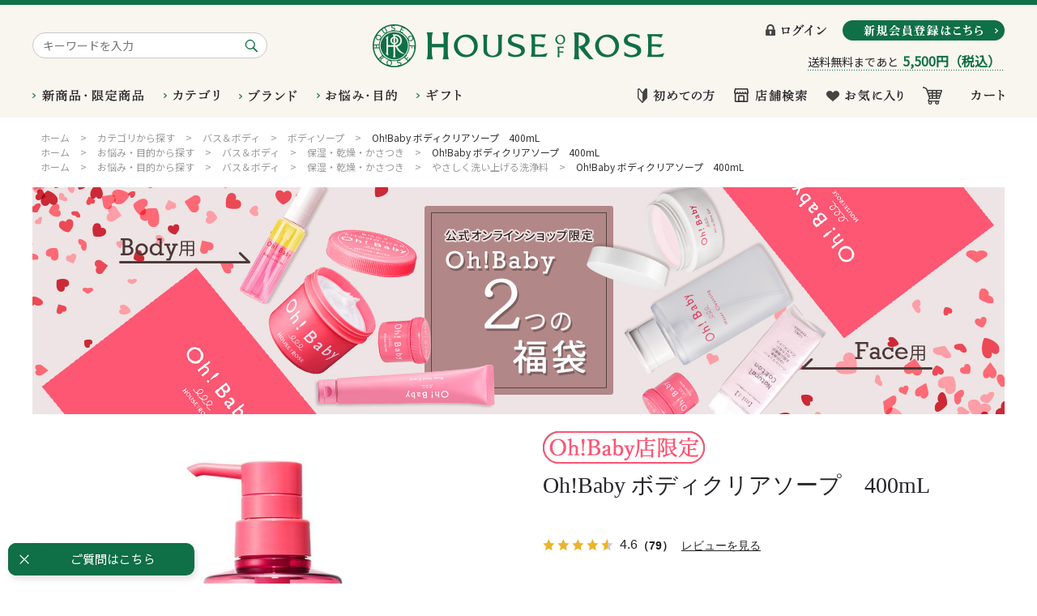

--- FILE ---
content_type: text/html; charset=utf-8
request_url: https://www.hor.jp/shop/g/g44860/
body_size: 23022
content:
<!DOCTYPE html>
<html data-browse-mode="P" lang="ja" >
<head>
<meta charset="UTF-8">
<title>Oh!Baby ボディクリアソープ　400mL</title>
<link rel="canonical" href="https://www.hor.jp/shop/g/g44860/">


<meta name="description" content="AHA*配合で、メラニンや皮脂汚れを含む古い角質をつるんとオフするOh!Babyボディソープです。洗うたびにうるおいを与え、クリアなボディに導きます。ベビーピーチの香り。">
<meta name="keywords" content="温泉水,ボディソープ,オーベイビー,バス,限定品,ハウスオブローゼ,houseofrose,oh!baby,通販">

<meta name="wwwroot" content="" />
<meta name="rooturl" content="https://www.hor.jp" />
<meta name="viewport" content="width=1200">
<link rel="stylesheet" type="text/css" href="https://ajax.googleapis.com/ajax/libs/jqueryui/1.12.1/themes/ui-lightness/jquery-ui.min.css">
<link rel="stylesheet" type="text/css" href="https://maxcdn.bootstrapcdn.com/font-awesome/4.7.0/css/font-awesome.min.css">
<link rel="stylesheet" type="text/css" href="/css/sys/reset.css">
<link rel="stylesheet" type="text/css" href="/css/sys/base.css">
<link rel="stylesheet" type="text/css" href="/css/sys/base_form.css">
<link rel="stylesheet" type="text/css" href="/css/sys/base_misc.css">
<link rel="stylesheet" type="text/css" href="/css/sys/layout.css">
<link rel="stylesheet" type="text/css" href="/css/sys/block_common.css">
<link rel="stylesheet" type="text/css" href="/css/sys/block_customer.css">
<link rel="stylesheet" type="text/css" href="/css/sys/block_goods.css">
<link rel="stylesheet" type="text/css" href="/css/sys/block_order.css">
<link rel="stylesheet" type="text/css" href="/css/sys/block_misc.css">
<link rel="stylesheet" type="text/css" href="/css/sys/block_store.css">
<script src="https://ajax.googleapis.com/ajax/libs/jquery/1.11.1/jquery.min.js"></script>
<script src="https://ajax.googleapis.com/ajax/libs/jqueryui/1.12.1/jquery-ui.min.js"></script>
<script src="/lib/jquery.cookie.js"></script>
<script src="/lib/jquery.balloon.js"></script>
<script src="/lib/goods/jquery.tile.min.js"></script>
<script src="/lib/modernizr-custom.js"></script>
<script src="/lib/jquery.bxslider.min.js"></script>
<script src="/js/sys/tmpl.js"></script>
<script src="/js/sys/msg.js"></script>
<script src="/js/sys/sys.js"></script>
<script src="/js/sys/common.js"></script>
<script src="/js/sys/search_suggest.js"></script>
<script src="/js/sys/ui.js"></script>

	<script src="/js/sys/goods_ajax_bookmark.js"></script>

<!-- Google Tag Manager -->
<script>(function(w,d,s,l,i){w[l]=w[l]||[];w[l].push({'gtm.start':
new Date().getTime(),event:'gtm.js'});var f=d.getElementsByTagName(s)[0],
j=d.createElement(s),dl=l!='dataLayer'?'&l='+l:'';j.async=true;j.src=
'https://www.googletagmanager.com/gtm.js?id='+i+dl;f.parentNode.insertBefore(j,f);
})(window,document,'script','dataLayer','GTM-T9ZH7H6');</script>
<!-- End Google Tag Manager -->

<link rel="stylesheet" type="text/css" href="/css/usr/base.css">
<link rel="stylesheet" type="text/css" href="/css/usr/layout.css">
<link rel="stylesheet" type="text/css" href="/css/usr/block.css">
<link rel="stylesheet" type="text/css" href="/css/usr/user.css">
<link rel="stylesheet" type="text/css" href="/css/usr/contents.css?20191204">
<link rel="stylesheet" type="text/css" href="/css/usr/contents_new.css">
<link rel="stylesheet" type="text/css" href="/css/usr/freepage/freepage.css">
<script src="/js/usr/tmpl.js"></script>
<script src="/js/usr/msg.js"></script>
<script src="/js/usr/user.js"></script>
<script src="/js/usr/freepage/freepage.js"></script>
<link rel="SHORTCUT ICON" href="/favicon.ico">
<meta name="facebook-domain-verification" content="jn50d6bfro1gyzapppvhvgc8pwd0b9" />
<script src="/js/usr/goods.js"></script>
<!-- etm meta -->
<meta property="etm:device" content="desktop" />
<meta property="etm:page_type" content="goods" />
<meta property="etm:cart_item" content="[]" />
<meta property="etm:attr" content="" />
<meta property="etm:goods_detail" content="{&quot;goods&quot;:&quot;44860&quot;,&quot;category&quot;:&quot;0&quot;,&quot;name&quot;:&quot;Oh!Baby ボディクリアソープ　400mL&quot;,&quot;variation_name1&quot;:&quot;&quot;,&quot;variation_name2&quot;:&quot;&quot;,&quot;item_code&quot;:&quot;&quot;,&quot;backorder_fg&quot;:&quot;&quot;,&quot;s_dt&quot;:&quot;&quot;,&quot;f_dt&quot;:&quot;&quot;,&quot;release_dt&quot;:&quot;&quot;,&quot;regular&quot;:&quot;&quot;,&quot;set_fg&quot;:&quot;0&quot;,&quot;stock_status&quot;:&quot;1&quot;,&quot;price&quot;:&quot;1650&quot;,&quot;sale_fg&quot;:&quot;false&quot;,&quot;brand&quot;:&quot;&quot;,&quot;brand_name&quot;:&quot;&quot;,&quot;category_name&quot;:&quot;トップページ&quot;}" />
<meta property="etm:goods_keyword" content="[{&quot;goods&quot;:&quot;44860&quot;,&quot;stock&quot;:&quot;400ML&quot;},{&quot;goods&quot;:&quot;44860&quot;,&quot;stock&quot;:&quot;44860&quot;},{&quot;goods&quot;:&quot;44860&quot;,&quot;stock&quot;:&quot;BABY&quot;},{&quot;goods&quot;:&quot;44860&quot;,&quot;stock&quot;:&quot;BABY!&quot;},{&quot;goods&quot;:&quot;44860&quot;,&quot;stock&quot;:&quot;BODY&quot;},{&quot;goods&quot;:&quot;44860&quot;,&quot;stock&quot;:&quot;BODY!&quot;},{&quot;goods&quot;:&quot;44860&quot;,&quot;stock&quot;:&quot;OH&quot;},{&quot;goods&quot;:&quot;44860&quot;,&quot;stock&quot;:&quot;OH!BABY&quot;},{&quot;goods&quot;:&quot;44860&quot;,&quot;stock&quot;:&quot;OH!BABY送料無料&quot;},{&quot;goods&quot;:&quot;44860&quot;,&quot;stock&quot;:&quot;OH!BABY対象&quot;},{&quot;goods&quot;:&quot;44860&quot;,&quot;stock&quot;:&quot;OH!BODY&quot;},{&quot;goods&quot;:&quot;44860&quot;,&quot;stock&quot;:&quot;OHBABY&quot;},{&quot;goods&quot;:&quot;44860&quot;,&quot;stock&quot;:&quot;OHBABY!&quot;},{&quot;goods&quot;:&quot;44860&quot;,&quot;stock&quot;:&quot;ウブっぽ&quot;},{&quot;goods&quot;:&quot;44860&quot;,&quot;stock&quot;:&quot;オー！&quot;},{&quot;goods&quot;:&quot;44860&quot;,&quot;stock&quot;:&quot;オーベイビー&quot;},{&quot;goods&quot;:&quot;44860&quot;,&quot;stock&quot;:&quot;オーベビー&quot;},{&quot;goods&quot;:&quot;44860&quot;,&quot;stock&quot;:&quot;オーボディ&quot;},{&quot;goods&quot;:&quot;44860&quot;,&quot;stock&quot;:&quot;オーボディー&quot;},{&quot;goods&quot;:&quot;44860&quot;,&quot;stock&quot;:&quot;かさつき&quot;},{&quot;goods&quot;:&quot;44860&quot;,&quot;stock&quot;:&quot;ごわつき&quot;},{&quot;goods&quot;:&quot;44860&quot;,&quot;stock&quot;:&quot;ザラつき&quot;},{&quot;goods&quot;:&quot;44860&quot;,&quot;stock&quot;:&quot;セラミド&quot;},{&quot;goods&quot;:&quot;44860&quot;,&quot;stock&quot;:&quot;トップページ&quot;},{&quot;goods&quot;:&quot;44860&quot;,&quot;stock&quot;:&quot;バス＆ボディケア&quot;},{&quot;goods&quot;:&quot;44860&quot;,&quot;stock&quot;:&quot;ベイビー&quot;},{&quot;goods&quot;:&quot;44860&quot;,&quot;stock&quot;:&quot;ベビー&quot;},{&quot;goods&quot;:&quot;44860&quot;,&quot;stock&quot;:&quot;ボディ&quot;},{&quot;goods&quot;:&quot;44860&quot;,&quot;stock&quot;:&quot;ボディー&quot;},{&quot;goods&quot;:&quot;44860&quot;,&quot;stock&quot;:&quot;ボディーウォッシュ&quot;},{&quot;goods&quot;:&quot;44860&quot;,&quot;stock&quot;:&quot;ボディーケア&quot;},{&quot;goods&quot;:&quot;44860&quot;,&quot;stock&quot;:&quot;ボディーソープ&quot;},{&quot;goods&quot;:&quot;44860&quot;,&quot;stock&quot;:&quot;ボディウォッシュ&quot;},{&quot;goods&quot;:&quot;44860&quot;,&quot;stock&quot;:&quot;ボディクリアソープ&quot;},{&quot;goods&quot;:&quot;44860&quot;,&quot;stock&quot;:&quot;ボディケア&quot;},{&quot;goods&quot;:&quot;44860&quot;,&quot;stock&quot;:&quot;ボディソープ&quot;},{&quot;goods&quot;:&quot;44860&quot;,&quot;stock&quot;:&quot;やさしく洗い上げる洗浄料&quot;},{&quot;goods&quot;:&quot;44860&quot;,&quot;stock&quot;:&quot;ローズ会員様優待品対象外&quot;},{&quot;goods&quot;:&quot;44860&quot;,&quot;stock&quot;:&quot;温泉水&quot;},{&quot;goods&quot;:&quot;44860&quot;,&quot;stock&quot;:&quot;温泉水コスメ&quot;},{&quot;goods&quot;:&quot;44860&quot;,&quot;stock&quot;:&quot;角質&quot;},{&quot;goods&quot;:&quot;44860&quot;,&quot;stock&quot;:&quot;角質ケア&quot;},{&quot;goods&quot;:&quot;44860&quot;,&quot;stock&quot;:&quot;乾燥&quot;},{&quot;goods&quot;:&quot;44860&quot;,&quot;stock&quot;:&quot;検証OH!BABY対象&quot;},{&quot;goods&quot;:&quot;44860&quot;,&quot;stock&quot;:&quot;保湿&quot;},{&quot;goods&quot;:&quot;44860&quot;,&quot;stock&quot;:&quot;保湿・乾燥・かさつき&quot;}]" />
<meta property="etm:goods_event" content="[{&quot;event&quot;:&quot;rank3&quot;,&quot;name&quot;:&quot;バス＆ボディ&quot;,&quot;goods&quot;:&quot;44860&quot;}]" />
<meta property="etm:goods_genre" content="[{&quot;genre&quot;:&quot;204010&quot;,&quot;name&quot;:&quot;ボディソープ&quot;,&quot;goods&quot;:&quot;44860&quot;},{&quot;genre&quot;:&quot;303010&quot;,&quot;name&quot;:&quot;保湿・乾燥・かさつき&quot;,&quot;goods&quot;:&quot;44860&quot;},{&quot;genre&quot;:&quot;30301010&quot;,&quot;name&quot;:&quot;やさしく洗い上げる洗浄料&quot;,&quot;goods&quot;:&quot;44860&quot;},{&quot;genre&quot;:&quot;40108504&quot;,&quot;name&quot;:&quot;Oh!Baby対象&quot;,&quot;goods&quot;:&quot;44860&quot;},{&quot;genre&quot;:&quot;40109102&quot;,&quot;name&quot;:&quot;ローズ会員様優待品対象外&quot;,&quot;goods&quot;:&quot;44860&quot;},{&quot;genre&quot;:&quot;404570&quot;,&quot;name&quot;:&quot;Oh!Baby&quot;,&quot;goods&quot;:&quot;44860&quot;},{&quot;genre&quot;:&quot;40457010&quot;,&quot;name&quot;:&quot;バス＆ボディケア&quot;,&quot;goods&quot;:&quot;44860&quot;}]" />

<script src="/js/sys/goods_ajax_cart.js"></script>

	<script src="/js/sys/goods_ajax_bookmark.js"></script>

<script src="/js/sys/goods_ajax_quickview.js"></script>
<meta property="ecb:GATrackingCode" content="UA-55643752-1">
<!-- Global site tag (gtag.js) - Google Analytics -->
<script async src="https://www.googletagmanager.com/gtag/js?id=UA-55643752-1"></script>
<script>
  window.dataLayer = window.dataLayer || [];
  function gtag(){dataLayer.push(arguments);}

  gtag('js', new Date());

  gtag('config', 'UA-55643752-1', {
  
    'custom_map': {
      'dimension1': 'guid',
      'dimension2': 'clientId',
      'dimension3': 'hit_timestamp',
      'dimension4': 'sessionId'
    },
  'guid': '00000000-0000-0000-0000-000000000000',
  'hit_timestamp': new Date().getTime(),
  'sessionId': ''
  });



</script>
<!-- Global site tag (gtag.js) - Google Analytics -->
<script async src="https://www.googletagmanager.com/gtag/js?id=G-VPEE8NRDSL"></script>
<script>
  window.dataLayer = window.dataLayer || [];
  function gtag(){dataLayer.push(arguments);}
  gtag('js', new Date());
 
gtag('config', 'G-VPEE8NRDSL', {
          '会員GUID':'00000000-0000-0000-0000-000000000000',
          'sessionId':''
});
</script>




</head>
<body class="page-goods" >



<div class="wrapper">
	
		
		<h1 class="optimaized-h1 container">ハウスオブローゼ公式オンラインショップ本店Oh!Baby ボディクリアソープ　400mL 並び順：標準</h1>
		
				<!-- Google Tag Manager (noscript) -->
<noscript><iframe src="https://www.googletagmanager.com/ns.html?id=GTM-T9ZH7H6"
height="0" width="0" style="display:none;visibility:hidden"></iframe></noscript>
<!-- End Google Tag Manager (noscript) -->

<header id="header" class="pane-header">
  <div class="container">
    <div class="block-header-top">
      <div class="block-global-search">
        <form name="frmSearch" method="get" action="/shop/goods/search.aspx">
          <input type="hidden" name="search" value="x">
          <input class="block-global-search--keyword js-suggest-search" type="text" value="" tabindex="1" id="keyword" placeholder="キーワードを入力" title="商品を検索する" name="keyword" data-suggest-submit="on" autocomplete="off">
          <button class="block-global-search--submit btn btn-default" type="submit" tabindex="1" name="search" value="search"><img src="/img/usr/common/header/bt_header_search.png" alt="検索"></button>
        </form>
      </div>
      <div class="block-header-logo">
        <a class="block-header-logo--link" href="/shop"><h1 class="logo_h1"><img class="block-header-logo--img" alt="ハウス オブ ローゼ" src="/img/usr/common/sitelogo.png"></h1></a>
      </div>
      <div class="block-header-btn">
        <div class="block-header-btn-frame">
          <div class="block-header-btn-login"><a href="/shop/customer/menu.aspx"><img src="/img/usr/common/header/header_login.png" alt="ログイン"></a></div>
          <div class="block-header-btn-entry"><a href="/shop/customer/entry.aspx"><img src="/img/usr/common/header/bt_header_entry.png" alt="新規会員登録はこちら"></a></div>
        </div>
        <div class="block-header-postage">
          <div id="block_of_jscart" class="block-jscart">
            <script type="text/javascript">
            var crsirefo_jscart = "";
            </script>
            <div id="jscart_replace_" class="block-jscart--body">
            </div>
            <script src="/js/sys/goods_cartlist.js"></script>
          </div>
        </div>
      </div>
    </div>
    <div class="block-header-bottom">
      <div class="block-headernav-left">
        <ul class="block-headernav--list opener-nav">
          <li class="block-headernav--new"><a href="/shop/e/eNEWLIMIT/"><img src="/img/usr/common/header/nav_new.png" alt="新商品・限定商品"></a></li>
          <li class="block-headernav--category"><a href="" class="opener-btn" data-target-opener="category"><img src="/img/usr/common/header/nav_category.png" alt="カテゴリ"></a></li>
          <li class="block-headernav--brand"><a href="/shop/r/r40"><img src="/img/usr/common/header/nav_brand.png" alt="ブランド"></a></li>
          <li class="block-headernav--purpose"><a href="" class="opener-btn" data-target-opener="purpose"><img src="/img/usr/common/header/nav_purpose.png" alt="お悩み・目的"></a></li>
          <li class="block-headernav--gift"><a href="/shop/pages/gift_selection.aspx"><img src="/img/usr/common/header/nav_gift.png" alt="ギフト"></a></li>
        </ul>
      </div>
      <div class="block-headernav-right">
        <ul class="block-headernav--list link-nav">
          <li class="block-headernav--beginner"><a href="" class="opener-btn" data-target-opener="beginner"><img src="/img/usr/common/header/header_beginner.png" alt="初めての方"></a></li>
          <li class="block-headernav--store"><a href="http://www.houseofrose.co.jp/shop/#Contents" target="_blank"><img src="/img/usr/common/header/header_store.png" alt="店舗検索"></a></li>
          <li class="block-headernav--bookmark"><a href="/shop/customer/bookmark.aspx"><img src="/img/usr/common/header/header_bookmark.png" alt="お気に入り"></a></li>
          <li class="block-headernav--cart"><a href="/shop/cart/cart.aspx"><span class="block-headernav--cart-count js-cart-count"></span><img src="/img/usr/common/header/header_cart.png" alt="カート"></a></li>
        </ul>
      </div>
      <div class="block-headernav-window">
        <div class="block-headernav-window-frame" data-target-window="campaign">
          <div class="block-headernav-window-close"><a href="">Close</a></div>
        </div>
        <div class="block-headernav-window-frame" data-target-window="new">
          <div class="block-headernav-window-close"><a href="">Close</a></div>
        </div>
        <div class="block-headernav-window-frame" data-target-window="category">
          <div class="block-headernav-window-inner">
            <div class="block-headernav-window-row">
              <ul class="block-headernav-window--category">
                <li class="block-headernav-window--category-title">
                  <a href="https://www.hor.jp/shop/r/r3010/">
                    <figure class="block-headernav-window--category-image"><img src="/img/usr/common/header/header_category_skincare.png" alt="スキンケア"></figure>
                    <span class="block-headernav-window--category-category-text">スキンケア</span>
                  </a>
                </li>
                <li><a href="https://www.hor.jp/shop/r/r201010/">クレンジング</a></li>
                <li><a href="https://www.hor.jp/shop/r/r201020/">洗顔料</a></li>
                <li><a href="https://www.hor.jp/shop/r/r201030/">ローション</a></li>
                <li><a href="https://www.hor.jp/shop/r/r201040/">エマルジョン</a></li>
                <li><a href="https://www.hor.jp/shop/r/r201050/">パック</a></li>
                <li><a href="https://www.hor.jp/shop/r/r201060/">マッサージ</a></li>
                <li><a href="https://www.hor.jp/shop/r/r201070/">美容液</a></li>
                <li><a href="https://www.hor.jp/shop/r/r201080/">美容クリーム</a></li>
                <li><a href="https://www.hor.jp/shop/r/r201090/">トライアル</a></li>
              </ul>
            </div>
            <div class="block-headernav-window-row">
              <ul class="block-headernav-window--category">
                <li class="block-headernav-window--category-title">
                  <a href="https://www.hor.jp/shop/r/r2020/">
                    <figure class="block-headernav-window--category-image"><img src="/img/usr/common/header/header_category_basemake.png" alt="ベースメイク"></figure>
                    <span class="block-headernav-window--category-category-text">ベースメイク</span>
                  </a>
                </li>
                <li><a href="https://www.hor.jp/shop/r/r202010/">化粧下地</a></li>
                <li><a href="https://www.hor.jp/shop/r/r202020/">コンシーラー・コントロールカラー</a></li>
                <li><a href="https://www.hor.jp/shop/r/r202030/">ファンデーション</a></li>
                <li><a href="https://www.hor.jp/shop/r/r202040/">フェースパウダー</a></li>
              </ul>
              <ul class="block-headernav-window--category">
                <li class="block-headernav-window--category-title">
                  <a href="https://www.hor.jp/shop/r/r2030/">
                    <figure class="block-headernav-window--category-image"><img src="/img/usr/common/header/header_category_makeup.png" alt="メイクアップ"></figure>
                    <span class="block-headernav-window--category-category-text">メイクアップ</span>
                  </a>
                </li>
                <li><a href="https://www.hor.jp/shop/r/r203010/">アイ</a></li>
                <li><a href="https://www.hor.jp/shop/r/r203020/">リップ</a></li>
                <li><a href="https://www.hor.jp/shop/r/r203030/">チーク</a></li>
                <li><a href="https://www.hor.jp/shop/r/r203040/">ネイル</a></li>
              </ul>
            </div>
            <div class="block-headernav-window-row">
              <ul class="block-headernav-window--category">
                <li class="block-headernav-window--category-title">
                  <a href="https://www.hor.jp/shop/r/r2040/">
                    <figure class="block-headernav-window--category-image"><img src="/img/usr/common/header/header_category_bathandbody.png" alt="バス＆ボディ"></figure>
                    <span class="block-headernav-window--category-category-text">バス＆ボディ</span>
                  </a>
                </li>

                <li><a href="https://www.hor.jp/shop/r/r204025/">ボディスクラブ</a></li>
                <li><a href="https://www.hor.jp/shop/r/r204010/">ボディソープ</a></li>
                <li><a href="https://www.hor.jp/shop/r/r204015/">石鹸</a></li>
                <li><a href="https://www.hor.jp/shop/r/r204020/">入浴料</a></li>
                <li><a href="https://www.hor.jp/shop/r/r204028/">ボディマッサージ</a></li>

                <li><a href="https://www.hor.jp/shop/r/r204030/">ボディローション・ジェル</a></li>
                <li><a href="https://www.hor.jp/shop/r/r204035/">ボディミルク・クリーム・オイル</a></li>
                <li><a href="https://www.hor.jp/shop/r/r204040/">ボディパウダー</a></li>
                <li><a href="https://www.hor.jp/shop/r/r204045/">ボディ美容液</a></li>
                <li><a href="https://www.hor.jp/shop/r/r204050/">日やけ止め</a></li>
                <li><a href="https://www.hor.jp/shop/r/r204055/">ハンドソープ</a></li>
                <li><a href="https://www.hor.jp/shop/r/r204060/">ハンドケア</a></li>
                <li><a href="https://www.hor.jp/shop/r/r204065/">フットケア</a></li>
              </ul>
            </div>
            <div class="block-headernav-window-row">
              <ul class="block-headernav-window--category">
                <li class="block-headernav-window--category-title">
                  <a href="https://www.hor.jp/shop/r/r2050/">
                    <figure class="block-headernav-window--category-image"><img src="/img/usr/common/header/header_category_haircare.png" alt="ヘアケア"></figure>
                    <span class="block-headernav-window--category-category-text">ヘアケア</span>
                  </a>
                </li>
                <li><a href="https://www.hor.jp/shop/r/r205010/">シャンプー</a></li>
                <li><a href="https://www.hor.jp/shop/r/r205020/">コンディショナー・<br>トリートメント・マスク</a></li>
                <li><a href="https://www.hor.jp/shop/r/r205030/">スカルプケア</a></li>
                <li><a href="https://www.hor.jp/shop/r/r205040/">スタイリング・ヘアコロン</a></li>
              </ul>
              <ul class="block-headernav-window--category">
                <li class="block-headernav-window--category-title">
                  <a href="https://www.hor.jp/shop/r/r2060/">
                    <figure class="block-headernav-window--category-image"><img src="/img/usr/common/header/header_category_perfumeandaroma.png" alt="香水＆アロマ"></figure>
                    <span class="block-headernav-window--category-category-text">香水＆アロマ</span>
                  </a>
                </li>
                <li><a href="https://www.hor.jp/shop/r/r206010/">香水・コロン</a></li>
                <li><a href="https://www.hor.jp/shop/r/r206020/">エッセンシャルオイル</a></li>
                <li><a href="https://www.hor.jp/shop/r/r206030/">ホームフレグランス</a></li>
              </ul>
            </div>
            <div class="block-headernav-window-row">
              <ul class="block-headernav-window--category">
                <li class="block-headernav-window--category-title">
                  <a href="https://www.hor.jp/shop/r/r2070/">
                    <figure class="block-headernav-window--category-image"><img src="/img/usr/common/header/header_category_miscellaneous.png" alt="雑貨"></figure>
                    <span class="block-headernav-window--category-category-text">雑貨</span>
                  </a>
                </li>
                <li><a href="https://www.hor.jp/shop/r/r207010/">メイク小物</a></li>
                <li><a href="https://www.hor.jp/shop/r/r207020/">フェース</a></li>
                <li><a href="https://www.hor.jp/shop/r/r207030/">バス</a></li>
                <li><a href="https://www.hor.jp/shop/r/r207040/">一般雑貨</a></li>
                <li><a href="https://www.hor.jp/shop/r/r207080/">マスクケア</a></li>
                <li><a href="https://www.hor.jp/shop/r/r207050/">ヘア</a></li>
                <li><a href="https://www.hor.jp/shop/r/r207060/">アロマ</a></li>
<!--            <li><a href="https://www.hor.jp/shop/r/r207070/">ギフト袋</a></li>-->
              </ul>
              <ul class="block-headernav-window--category">
                <li class="block-headernav-window--category-title">
                  <a href="/shop/pages/gift_selection.aspx">
                    <figure class="block-headernav-window--category-image"><img src="/img/usr/common/header/header_category_giftset.png" alt="ギフトセット"></figure>
                    <span class="block-headernav-window--category-category-text">ギフト</span>
                  </a>
                </li>
              </ul>
              <ul class="block-headernav-window--category">
                <li class="block-headernav-window--category-title">
                  <a href="/shop/members/outlet.aspx">
                    <figure class="block-headernav-window--category-image"><img src="/img/usr/common/header/header_category_membersoutlet.png" alt="会員様限定OUTLET"></figure>
                    <span class="block-headernav-window--category-category-text">会員様限定OUTLET</span>
                  </a>
                </li>
              </ul>
            </div>
          </div>
          <div class="block-headernav-window-close"><a href="">Close</a></div>
        </div>
        <div class="block-headernav-window-frame" data-target-window="brand">
          <div class="block-headernav-window-close"><a href="">Close</a></div>
        </div>
        <div class="block-headernav-window-frame purpose" data-target-window="purpose">
          <div class="block-headernav-window-inner">
            <div class="block-headernav-window-row">
              <ul class="block-headernav-window--category">
                <li class="block-headernav-window--category-title">
                  <figure class="block-headernav-window--category-image"><img src="/img/usr/common/header/header_purpose_skincare.png" alt="スキンケア"></figure>
                  <span class="block-headernav-window--category-category-text">スキンケア</span>
                </li>
                <li><a href="https://www.hor.jp/shop/r/r301010">保湿・乾燥・かさつき</a></li>
                <li><a href="https://www.hor.jp/shop/r/r301020">センシティブ・ゆらぎ・敏感肌</a></li>
                <li><a href="https://www.hor.jp/shop/r/r301030">美白・シミ・ソバカス</a></li>
                <li><a href="https://www.hor.jp/shop/r/r301040">エイジング・ハリ・弾力不足</a></li>
                <li><a href="https://www.hor.jp/shop/r/r301050">アクネ・ニキビ</a></li>
                <li><a href="https://www.hor.jp/shop/r/r301060">角質・毛穴・ザラつき・ベタつき</a></li>
              </ul>
            </div>
            <div class="block-headernav-window-row">
              <ul class="block-headernav-window--category">
                <li class="block-headernav-window--category-title">
                  <figure class="block-headernav-window--category-image"><img src="/img/usr/common/header/header_purpose_basemake.png" alt="ベースメイク"></figure>
                  <span class="block-headernav-window--category-category-text">ベースメイク</span>
                </li>
                <li><a href="https://www.hor.jp/shop/r/r302010">美白・シミ・ソバカス・UV</a></li>
                <li><a href="https://www.hor.jp/shop/r/r302020">目元の乾燥・クマ</a></li>
                <li><a href="https://www.hor.jp/shop/r/r302030">くすみ・色ムラ</a></li>
                <li><a href="https://www.hor.jp/shop/r/r302040">テカリ・ベタつき・化粧崩れ</a></li>
                <li><a href="https://www.hor.jp/shop/r/r302050">アクネ・ニキビ</a></li>
              </ul>
            </div>
            <div class="block-headernav-window-row">
              <ul class="block-headernav-window--category">
                <li class="block-headernav-window--category-title">
                  <figure class="block-headernav-window--category-image"><img src="/img/usr/common/header/header_purpose_bathandbody.png" alt="バス＆ボディ"></figure>
                  <span class="block-headernav-window--category-category-text">バス＆ボディ</span>
                </li>
                <li><a href="https://www.hor.jp/shop/r/r303010">保湿・乾燥・かさつき</a></li>
                <li><a href="https://www.hor.jp/shop/r/r303020">美白・シミ・ソバカス・UV</a></li>
                <li><a href="https://www.hor.jp/shop/r/r303030">エイジング・ハリ・弾力不足</a></li>
                <li><a href="https://www.hor.jp/shop/r/r303040">アクネ・ニキビ</a></li>
                <li><a href="https://www.hor.jp/shop/r/r303050">角質・ザラつき・ごわつき</a></li>
                <li><a href="https://www.hor.jp/shop/r/r303060">リフレッシュ・マッサージ</a></li>
              </ul>
            </div>
            <div class="block-headernav-window-row">
              <ul class="block-headernav-window--category">
                <li class="block-headernav-window--category-title">
                  <figure class="block-headernav-window--category-image"><img src="/img/usr/common/header/header_purpose_haircare.png" alt="ヘアケア"></figure>
                  <span class="block-headernav-window--category-category-text">ヘアケア</span>
                </li>
                <li><a href="https://www.hor.jp/shop/r/r304010">頭皮</a></li>
                <li><a href="https://www.hor.jp/shop/r/r304020">ハリ・コシ・ボリュームがない</a></li>
                <li><a href="https://www.hor.jp/shop/r/r304030">ツヤ感・パサつき</a></li>
                <li><a href="https://www.hor.jp/shop/r/r304040">フケ・かゆみ</a></li>
                <li><a href="https://www.hor.jp/shop/r/r304050">ダメージ・枝毛・切れ毛</a></li>
                <li><a href="https://www.hor.jp/shop/r/r304060">カラーキープ</a></li>
              </ul>
            </div>
            <div class="block-headernav-window-row">
              <ul class="block-headernav-window--category">
                <li class="block-headernav-window--category-title">
                  <figure class="block-headernav-window--category-image"><img src="/img/usr/common/header/header_purpose_totalcare.png" alt="トータルケア"></figure>
                  <span class="block-headernav-window--category-category-text">トータルケア</span>
                </li>
                <li><a href="https://www.hor.jp/shop/r/r305010">リフレッシュ・リラックス</a></li>
              </ul>
            </div>
          </div>
          <div class="block-headernav-window-close"><a href="">Close</a></div>
        </div>
        <div class="block-headernav-window-frame" data-target-window="gift">
          <div class="block-headernav-window-close"><a href="">Close</a></div>
        </div>
        <div class="block-headernav-window-frame" data-target-window="beginner">
          <div class="block-headernav-window-inner">
            <ul class="block-headernav--link-frame">
              <li class="info"><a href="https://www.hor.jp/shop/pages/concept.aspx">ハウスオブローゼについて</a></li>
              <li class="benefit"><a href="https://www.hor.jp/shop/pages/privilege.aspx">オンラインショップ会員特典</a></li>
              <li class="guide"><a href="https://www.hor.jp/shop/pages/guide.aspx">ショッピングガイド</a></li>
              <li class="qa"><a href="https://www.hor.jp/shop/pages/faq.aspx">Q&amp;A</a></li>
            </ul>
          </div>
          <div class="block-headernav-window-close"><a href="">Close</a></div>
        </div>
      </div>
    </div>
  </div>
</header>
				
					
				
		
	
	
<div class="pane-topic-path">
	<div class="container">
		<div class="block-topic-path">
	<ul class="block-topic-path--list" id="bread-crumb-list">
		<li class="block-topic-path--genre-item block-topic-path--item__home" itemscope itemtype="http://data-vocabulary.org/Breadcrumb">
	<a href="https://www.hor.jp/shop/" itemprop="url">
		<span itemprop="title">ホーム</span>
	</a>
</li>
<li class="block-topic-path--genre-item" itemscope itemtype="http://data-vocabulary.org/Breadcrumb" itemprop="child">
	&gt;
<a href="/shop/r/r20/" itemprop="url">
<span itemprop="title">カテゴリから探す</span>
</a>
</li>
<li class="block-topic-path--genre-item" itemscope itemtype="http://data-vocabulary.org/Breadcrumb" itemprop="child">
	&gt;
<a href="/shop/r/r2040/" itemprop="url">
<span itemprop="title">バス＆ボディ</span>
</a>
</li>
<li class="block-topic-path--genre-item" itemscope itemtype="http://data-vocabulary.org/Breadcrumb" itemprop="child">
	&gt;
<a href="/shop/r/r204010/" itemprop="url">
<span itemprop="title">ボディソープ</span>
</a>
</li>
<li class="block-topic-path--genre-item block-topic-path--item__current" itemscope itemtype="http://data-vocabulary.org/Breadcrumb" itemprop="child">
	&gt;
<a href="/shop/g/g44860/" itemprop="url">
<span itemprop="title">Oh!Baby ボディクリアソープ　400mL</span>
</a>
</li>

	</ul>


	<ul class="block-topic-path--list" id="bread-crumb-list">
		<li class="block-topic-path--genre-item block-topic-path--item__home" itemscope itemtype="http://data-vocabulary.org/Breadcrumb">
	<a href="https://www.hor.jp/shop/" itemprop="url">
		<span itemprop="title">ホーム</span>
	</a>
</li>
<li class="block-topic-path--genre-item" itemscope itemtype="http://data-vocabulary.org/Breadcrumb" itemprop="child">
	&gt;
<a href="/shop/r/r30/" itemprop="url">
<span itemprop="title">お悩み・目的から探す</span>
</a>
</li>
<li class="block-topic-path--genre-item" itemscope itemtype="http://data-vocabulary.org/Breadcrumb" itemprop="child">
	&gt;
<a href="/shop/r/r3030/" itemprop="url">
<span itemprop="title">バス＆ボディ</span>
</a>
</li>
<li class="block-topic-path--genre-item" itemscope itemtype="http://data-vocabulary.org/Breadcrumb" itemprop="child">
	&gt;
<a href="/shop/r/r303010/" itemprop="url">
<span itemprop="title">保湿・乾燥・かさつき</span>
</a>
</li>
<li class="block-topic-path--genre-item block-topic-path--item__current" itemscope itemtype="http://data-vocabulary.org/Breadcrumb" itemprop="child">
	&gt;
<a href="/shop/g/g44860/" itemprop="url">
<span itemprop="title">Oh!Baby ボディクリアソープ　400mL</span>
</a>
</li>

	</ul>


	<ul class="block-topic-path--list" id="bread-crumb-list">
		<li class="block-topic-path--genre-item block-topic-path--item__home" itemscope itemtype="http://data-vocabulary.org/Breadcrumb">
	<a href="https://www.hor.jp/shop/" itemprop="url">
		<span itemprop="title">ホーム</span>
	</a>
</li>
<li class="block-topic-path--genre-item" itemscope itemtype="http://data-vocabulary.org/Breadcrumb" itemprop="child">
	&gt;
<a href="/shop/r/r30/" itemprop="url">
<span itemprop="title">お悩み・目的から探す</span>
</a>
</li>
<li class="block-topic-path--genre-item" itemscope itemtype="http://data-vocabulary.org/Breadcrumb" itemprop="child">
	&gt;
<a href="/shop/r/r3030/" itemprop="url">
<span itemprop="title">バス＆ボディ</span>
</a>
</li>
<li class="block-topic-path--genre-item" itemscope itemtype="http://data-vocabulary.org/Breadcrumb" itemprop="child">
	&gt;
<a href="/shop/r/r303010/" itemprop="url">
<span itemprop="title">保湿・乾燥・かさつき</span>
</a>
</li>
<li class="block-topic-path--genre-item" itemscope itemtype="http://data-vocabulary.org/Breadcrumb" itemprop="child">
	&gt;
<a href="/shop/r/r30301010/" itemprop="url">
<span itemprop="title">やさしく洗い上げる洗浄料</span>
</a>
</li>
<li class="block-topic-path--genre-item block-topic-path--item__current" itemscope itemtype="http://data-vocabulary.org/Breadcrumb" itemprop="child">
	&gt;
<a href="/shop/g/g44860/" itemprop="url">
<span itemprop="title">Oh!Baby ボディクリアソープ　400mL</span>
</a>
</li>

	</ul>

</div>
	</div>
</div>
<div class="pane-contents">
<div class="container">

<div class="pane-left-menu">
<div id="block_of_leftmenu_top" class="block-left-menu-top">


		


</div>
<div id="block_of_jscart" class="block-jscart">
<script type="text/javascript">
var crsirefo_jscart = "";
</script>


		<h2 class="block-jscart--header"><a href="/shop/cart/cart.aspx">買い物かご</a></h2>
<div id="jscart_replace_" class="block-jscart--body"></div>
<script src="/js/sys/goods_cartlist.js"></script>



</div>
<div id="block_of_categorytree" class="block-category-tree">
<h2 class="block-category-tree--header"><a href="/shop/c/">カテゴリから探す</a></h2>



</div>
<div id="block_of_leftmenu_middle" class="block-left-menu-middle">


		


</div>
<div id="block_of_genretree" class="block-genre-tree">
<h2 class="block-genre-tree--header"><a href="/shop/r/">ジャンルから探す</a></h2>
<ul class="block-genre-tree--items block-genre-tree--level1">

	<li class="block-genre-tree--item">


	<a href="/shop/r/r10/"><span>トップページ</span></a>

	
	</li>
	<li class="block-genre-tree--item">


	<a href="/shop/r/r20/"><span>カテゴリから探す</span></a>

	
	</li>
	<li class="block-genre-tree--item">


	<a href="/shop/r/r30/"><span>お悩み・目的から探す</span></a>

	
	</li>
	<li class="block-genre-tree--item">


	<a href="/shop/r/r40/"><span>ブランドから探す</span></a>

	
	</li>
	<li class="block-genre-tree--item">


	<a href="/shop/r/r60/"><span>新商品・限定商品</span></a>

	
	</li>
</ul>


</div>
<div id="block_of_leftmenu_bottom" class="block-left-menu-bottom">


				<a href="/shop/contact/contact.aspx">お問い合わせ</a>


</div>



</div>

<main class="pane-main">

<div class="block-goods-detail">
	<div class="pane-goods-header">

		<div class="block-goods-detail--promotion-freespace">
			
		</div>

		<input type="hidden" value="" id="hidden_variation_group">
		<input type="hidden" value="0" id="variation_design_type">
		<input type="hidden" value="44860" id="hidden_goods">
		<input type="hidden" value="Oh!Baby ボディクリアソープ　400mL" id="hidden_goods_name">
		<input type="hidden" value="a8a9d7602d9c041b070226ed7cec3f720cf97094ca79a62f76b8eb38a7cb6b10" id="js_crsirefo_hidden">
	</div>


	<div class="pane-goods-left-side block-goods-detail--color-variation-goods-image" id="gallery">
		<script src="/lib/jquery.bxslider.min.js"></script>
		<script src="/js/sys/color_variation_goods_images.js"></script>

		<div class="js-goods-detail-goods-slider">
			
			<div class="block-src-L js-goods-img-item block-goods-detail-line-item">
				<a href="/img/goods/L/44860-1.jpg" name="" title="" class="js-lightbox-gallery-info">
					<figure><img class="block-src-1--image" src="/img/goods/L/44860-1.jpg" alt="" ></figure>
				</a>
				
			</div>
			
			<div class="block-src-D2 js-goods-img-item block-goods-detail-line-item">
				<a href="/img/goods/D2/44860-2.jpg" name="" title="" class="js-lightbox-gallery-info">
					<figure><img class="block-src-1--image" src="/img/goods/D2/44860-2.jpg" alt="" ></figure>
				</a>
				
			</div>
			
			<div class="block-src-D3 js-goods-img-item block-goods-detail-line-item">
				<a href="/img/goods/D3/44860-3.jpg" name="" title="" class="js-lightbox-gallery-info">
					<figure><img class="block-src-1--image" src="/img/goods/D3/44860-3.jpg" alt="" ></figure>
				</a>
				
			</div>
			
			<div class="block-src-D6 js-goods-img-item block-goods-detail-line-item">
				<a href="/img/goods/D6/20210730_1000_ohbaby_series_01_bs.jpg" name="" title="" class="js-lightbox-gallery-info">
					<figure><img class="block-src-1--image" src="/img/goods/D6/20210730_1000_ohbaby_series_01_bs.jpg" alt="" ></figure>
				</a>
				
			</div>
			
			<div class="block-src-D7 js-goods-img-item block-goods-detail-line-item">
				<a href="/img/goods/D7/20210730_1000_ohbaby_series_02.jpg" name="" title="" class="js-lightbox-gallery-info">
					<figure><img class="block-src-1--image" src="/img/goods/D7/20210730_1000_ohbaby_series_02.jpg" alt="" ></figure>
				</a>
				
			</div>
			
			<div class="block-src-D8 js-goods-img-item block-goods-detail-line-item">
				<a href="/img/goods/D8/20210730_1000_ohbaby_series_05_bs.jpg" name="" title="" class="js-lightbox-gallery-info">
					<figure><img class="block-src-1--image" src="/img/goods/D8/20210730_1000_ohbaby_series_05_bs.jpg" alt="" ></figure>
				</a>
				
			</div>
			
			<div class="block-src-D9 js-goods-img-item block-goods-detail-line-item">
				<a href="/img/goods/D9/20210730_1000_ohbaby_series_03.jpg" name="" title="" class="js-lightbox-gallery-info">
					<figure><img class="block-src-1--image" src="/img/goods/D9/20210730_1000_ohbaby_series_03.jpg" alt="" ></figure>
				</a>
				
			</div>
			
			<div class="block-src-D10 js-goods-img-item block-goods-detail-line-item">
				<a href="/img/goods/D10/20210730_1000_ohbaby_series_04.jpg" name="" title="" class="js-lightbox-gallery-info">
					<figure><img class="block-src-1--image" src="/img/goods/D10/20210730_1000_ohbaby_series_04.jpg" alt="" ></figure>
				</a>
				
			</div>
			
		</div >
		<div class="block-goods-detail--color-variation-goods-thumbnail-form">
			<div class="block-goods-gallery block-goods-detail--color-variation-goods-thumbnail-images" id="gallery">
				<ul class="js-goods-detail-gallery-slider">
					
						<li class="block-goods-gallery--color-variation-src-L block-goods-gallery--color-variation-src">
							<a href="/img/goods/L/44860-1.jpg" name="44860" title="44860">
								<figure class="img-center"><img src="/img/goods/L/44860-1.jpg" alt="" ></figure>
							</a>
							<p class="block-goods-detail--color-variation-goods-color-name"></p>
							
						</li>
					
						<li class="block-goods-gallery--color-variation-src-D2 block-goods-gallery--color-variation-src">
							<a href="/img/goods/D2/44860-2.jpg" name="44860" title="44860">
								<figure class="img-center"><img src="/img/goods/D2/44860-2.jpg" alt="" ></figure>
							</a>
							
							
						</li>
					
						<li class="block-goods-gallery--color-variation-src-D3 block-goods-gallery--color-variation-src">
							<a href="/img/goods/D3/44860-3.jpg" name="44860" title="44860">
								<figure class="img-center"><img src="/img/goods/D3/44860-3.jpg" alt="" ></figure>
							</a>
							
							
						</li>
					
						<li class="block-goods-gallery--color-variation-src-D6 block-goods-gallery--color-variation-src">
							<a href="/img/goods/D6/20210730_1000_ohbaby_series_01_bs.jpg" name="44860" title="44860">
								<figure class="img-center"><img src="/img/goods/D6/20210730_1000_ohbaby_series_01_bs.jpg" alt="" ></figure>
							</a>
							
							
						</li>
					
						<li class="block-goods-gallery--color-variation-src-D7 block-goods-gallery--color-variation-src">
							<a href="/img/goods/D7/20210730_1000_ohbaby_series_02.jpg" name="44860" title="44860">
								<figure class="img-center"><img src="/img/goods/D7/20210730_1000_ohbaby_series_02.jpg" alt="" ></figure>
							</a>
							
							
						</li>
					
						<li class="block-goods-gallery--color-variation-src-D8 block-goods-gallery--color-variation-src">
							<a href="/img/goods/D8/20210730_1000_ohbaby_series_05_bs.jpg" name="44860" title="44860">
								<figure class="img-center"><img src="/img/goods/D8/20210730_1000_ohbaby_series_05_bs.jpg" alt="" ></figure>
							</a>
							
							
						</li>
					
						<li class="block-goods-gallery--color-variation-src-D9 block-goods-gallery--color-variation-src">
							<a href="/img/goods/D9/20210730_1000_ohbaby_series_03.jpg" name="44860" title="44860">
								<figure class="img-center"><img src="/img/goods/D9/20210730_1000_ohbaby_series_03.jpg" alt="" ></figure>
							</a>
							
							
						</li>
					
						<li class="block-goods-gallery--color-variation-src-D10 block-goods-gallery--color-variation-src">
							<a href="/img/goods/D10/20210730_1000_ohbaby_series_04.jpg" name="44860" title="44860">
								<figure class="img-center"><img src="/img/goods/D10/20210730_1000_ohbaby_series_04.jpg" alt="" ></figure>
							</a>
							
							
						</li>
					
				</ul>
				<div class="block-goods-detail--color-variation-goods-thumbnail-control">
					<div class="color-variation-prev"></div>
					<div class="color-variation-next"></div>
				</div>
			</div>
		</div>

	</div>
	<div class="pane-goods-right-side">
	<form name="frm" method="GET" action="/shop/cart/cart.aspx">
		<div class="block-goods-contact-frame">
			<div class="block-goods-link-frame">

				<div class="block-contact-about-goods">
	<a class="block-contact-about-goods--btn btn btn-default" href="/shop/contact/contact.aspx?goods=44860&amp;subject_id=00000001">この商品についてのお問い合わせはこちら</a>
</div>


				<div class="block-shipping-guide">
					<a class="block-shipping-guide--link" href="/shop/pages/faq.aspx#faq05">発送・お届け日について</a>
				</div>
			</div>

			<div class="block-goods-sns-button-frame">
				<div class="block-goods-sns-button">シェア</div>
				<ul class="block-goods-sns">
					<li class="block-goods-sns--facebook">
						<a href="http://www.facebook.com/share.php?u=https://www.hor.jp/shop/g/g44860/" target="_blank"></a>
					</li>
					<li class="block-goods-sns--line">
						<a href="https://social-plugins.line.me/lineit/share?url=https://www.hor.jp/shop/g/g44860/" target="_blank"></a>
					</li>
					<li class="block-goods-sns--twitter">
						<a href="https://twitter.com/intent/tweet?url=https://www.hor.jp/shop/g/g44860/&text=Oh!Baby ボディクリアソープ　400mL" target="_blank"></a>
					</li>
				</ul>
			</div>

		</div>

		<div class="block-icon">
			<span class="block-icon--src1"><img src="/img/icon/ohbaby.png" alt="Oh!Baby店限定"></span>
			
			
			
			
			
		</div>


		<div class="block-goods-name">
			<h2 class="h1 block-goods-name--text js-enhanced-ecommerce-goods-name">Oh!Baby ボディクリアソープ　400mL</h2>
		</div>
		<div class="block-goods-price-frame">

			<dl class="block-goods-qty">
				<dt>数量：</dt>
				<dd id="goods_qty"><select name="qty"><option value="1">1</option><option value="2">2</option><option value="3">3</option><option value="4">4</option><option value="5">5</option><option value="6">6</option><option value="7">7</option><option value="8">8</option><option value="9">9</option><option value="10">10</option><option value="11">11</option><option value="12">12</option><option value="13">13</option><option value="14">14</option><option value="15">15</option><option value="16">16</option><option value="17">17</option><option value="18">18</option><option value="19">19</option><option value="20">20</option><option value="21">21</option><option value="22">22</option><option value="23">23</option><option value="24">24</option><option value="25">25</option><option value="26">26</option><option value="27">27</option><option value="28">28</option><option value="29">29</option><option value="30">30</option><option value="31">31</option><option value="32">32</option><option value="33">33</option><option value="34">34</option><option value="35">35</option><option value="36">36</option><option value="37">37</option><option value="38">38</option><option value="39">39</option><option value="40">40</option><option value="41">41</option><option value="42">42</option><option value="43">43</option><option value="44">44</option><option value="45">45</option><option value="46">46</option><option value="47">47</option><option value="48">48</option><option value="49">49</option><option value="50">50</option><option value="51">51</option><option value="52">52</option><option value="53">53</option><option value="54">54</option><option value="55">55</option><option value="56">56</option><option value="57">57</option><option value="58">58</option><option value="59">59</option><option value="60">60</option><option value="61">61</option><option value="62">62</option><option value="63">63</option><option value="64">64</option><option value="65">65</option><option value="66">66</option><option value="67">67</option><option value="68">68</option><option value="69">69</option><option value="70">70</option><option value="71">71</option><option value="72">72</option><option value="73">73</option><option value="74">74</option><option value="75">75</option><option value="76">76</option><option value="77">77</option><option value="78">78</option><option value="79">79</option><option value="80">80</option><option value="81">81</option><option value="82">82</option><option value="83">83</option><option value="84">84</option><option value="85">85</option><option value="86">86</option><option value="87">87</option><option value="88">88</option><option value="89">89</option><option value="90">90</option><option value="91">91</option><option value="92">92</option><option value="93">93</option><option value="94">94</option><option value="95">95</option><option value="96">96</option><option value="97">97</option><option value="98">98</option><option value="99">99</option><option value="100">100</option></select></dd>
			</dl>

			<dl class="block-goods-stock">
				<dt>在庫</dt>
				<dd id="spec_stock_msg">在庫あり</dd>
			</dl>
		<div class="block-goods-price">

	
			<div class="block-goods-price--price price js-enhanced-ecommerce-goods-price">
				1,650円<span class="tax">（税込）</span>
			</div>
	
		
	

			
		</div>
		</div>
		<dl class="goods-detail-description block-goods-code">
			<dt>商品コード</dt>
			<dd id="spec_goods">44860</dd>
		</dl>












	

	



		<div class="block-variation"><input name="goods" type="hidden" value="44860"></div>

	<div class="block-add-cart-frame">

	
		<div class="block-add-cart">
<button class="block-add-cart--btn btn btn-primary js-enhanced-ecommerce-add-cart-detail" type="submit" value="買い物かごに入れる">買い物かごに入れる</button>
</div>

	
	
	




		<div class="block-goods-favorite">
    <a class="block-goods-favorite--btn btn btn-default js-animation-bookmark" href="javascript:location.href='https://www.hor.jp/shop/customer/bookmark.aspx?goods=44860&crsirefo_hidden='+ jQuery('#js_crsirefo_hidden').val()">お気に入りに登録する</a>
</div>

	</div>
	</form>
	</div>
	<div class="pane-goods-center">


		<dl class="block-goods-comment1">
			<dt><h3>商品詳細</h3></dt>
			<dd><font color="#ff3366"><b>つるつる、ぷるんの「ウブっぽ肌」へ</font></b><br><br>

<font color="#ff3366">温泉水*コスメの“Oh!Babyシリーズ”。<br>
角質柔軟ケアをベースに、‘体温でいい感じ処方’で簡単キレイに。<br>
とろけたり、なじみやすかったり、密着したり、発色したり…。<br>
毎日のお手入れを楽しみながら、つるつる、ぷるんの「Oh!」な感動ケアをお届けします。
</font><br><br>
AHA（*2）配合で、皮脂汚れを含む古い角質をつるんとオフするボディソープです。
いきいきとした印象のうるおい肌に導くオリジナル成分ベビーピーチセラミド（*3）と、ミネラルを含む大分県由布院の温泉水（保湿成分）を配合。
洗うたびにうるおいを与え、クリアなボディに導きます。
お肌に吸いつくようなふわふわの密着泡が心地よい使用感です。<br>
摘みたてベビーピーチの爽やかな酸味に、ジューシーで芳醇な果肉感を合わせた、やさしいベビーピーチの香り。


<br><br>〔ボディ用洗浄料〕<br>
400mL
<br><br>
※無着色・無鉱物油・パラベンフリー・アルコール（エタノール）フリー<br><br>
〔原産国〕日本<br><br>
*温泉水：ボディスムーザー（角質柔軟成分）、他のOh!Baby商品（すべて保湿成分）<br>
（*2）リンゴ酸・グリコール酸（角質柔軟化成分）<br>
（*3）モモ果汁・セラミドNG・セラミドNP・セラミドAP（保湿成分）<br><br>
<font color="#ff3333">※「ボディ スムーザー N」を除き「Oh!Babyシリーズ」は、ハウスオブローゼ実店舗では販売しておりません。<b><a href="https://www.hor.jp/shop/pages/oh_baby_shop_list.aspx">こちら</a></b> の店舗で取り扱いがございます。</font>
<br><font color="#ff3333">※ギフト包装をご利用の際は、<b><a href="https://www.hor.jp/shop/g/g45558/">「布製ギフト袋(M)（ラッピング無し）」</a></b>または<b><a href="https://www.hor.jp/shop/g/g79308/">「ラッピングサービス(布製ギフト袋M)」</a></b> がおすすめです。</font></dd>
		</dl>


		<dl class="block-goods-comment2">
			<dt><h3>商品詳細</h3></dt>
			<dd><div style="width:1200px; padding: 1em 1em; margin:30px auto 30px;  background-color:#fdf6f7;">
<p style="font-size:14px; text-align: left;">お渡し用の手提げ袋には、<a href="/shop/g/g45643/" style="color:#ff5574;text-decoration: underline;">Oh!Babyショッピングバッグ（33円）</a>がおすすめです。</p>
</div></dd>
		</dl>


		<dl class="block-goods-comment3">
			<dt><h3>商品詳細</h3></dt>
			<dd><div class="block-goods--tab-frame">
  <ul class="block-goods--tab-list">
    <li class="block-goods--tab-title active" data-tab-number="1">使い方</li>
    <li class="block-goods--tab-title" data-tab-number="2">主な美容成分</li>
    <li class="block-goods--tab-title" data-tab-number="3">配合成分</li>
  </ul>
  <div class="block-goods--tab-content">
    <div class="block-goods--tab-inner active" data-tab-number="1">手、またはお湯を含ませたスポンジやタオルなどに適量をとり、よく泡立ててからご使用ください。その後、十分に洗い流してください。
</div>
    <div class="block-goods--tab-inner" data-tab-number="2">AHA(リンゴ酸・グリコール酸)（角質柔軟化成分）、ベビーピーチセラミド(モモ果汁・セラミドNG・セラミドNP・セラミドAP)・ピーチリーフエキス(モモ葉エキス)・温泉水・吸着性ヒアルロン酸(ヒアルロン酸ヒドロキシプロピルトリモニウム)・トレハロース・細胞膜類似ポリマー(ポリクオタニウム-51)（すべて保湿成分）、グリチルリチン酸2K（皮ふ保護成分）</div>
    <div class="block-goods--tab-inner" data-tab-number="3">水､ココイルメチルタウリンNa､コカミドプロピルベタイン､ラウロイルメチルアラニンNa､ラウリン酸PEG-80ソルビタン､ジラウリン酸PEG-75､温泉水､セラミドNG､セラミドNP､セラミドAP､モモ果汁､モモ葉エキス､ヒアルロン酸ヒドロキシプロピルトリモニウム､リンゴ酸､グリコール酸､ポリクオタニウム-51､グリチルリチン酸2K､トコフェロール､トレハロース､ポリクオタニウム-64､ポリクオタニウム-7､フィトスフィンゴシン､BG､ベヘニルアルコール､ペンタステアリン酸ポリグリセリル-10､ステアロイルラクチレートNa､トリイソステアリン酸PEG-120メチルグルコース､塩化Na､クエン酸､クエン酸Na､エチルヘキシルグリセリン､フェノキシエタノール､香料</div>
  </div>
</div></dd>
		</dl>






		
		
	</div>
	<div class="pane-goods-footer">
		<div class="block-goods-footer-cart">
			<div class="block-goods-image">
				<figure><img src="/img/goods/L/44860-1.jpg" alt="Oh!Baby ボディクリアソープ　400mL" ></figure>
			</div>
			<div class="block-goods-name">
				<h2 class="h1 block-goods-name--text js-enhanced-ecommerce-goods-name">Oh!Baby ボディクリアソープ　400mL</h2>
			</div>
			<div class="block-goods-price">
			
				<div class="block-goods-price--price price js-enhanced-ecommerce-goods-price">1,650円<span class="tax">（税込）</span></div>
			
			</div>

			<form name="frm" method="GET" action="/shop/cart/cart.aspx">
				
				<div>
					<input type="hidden" value=44860 name="goods">
					<div class="block-add-cart">
<button class="block-add-cart--btn btn btn-primary js-enhanced-ecommerce-add-cart-detail" type="submit" value="買い物かごに入れる">買い物かごに入れる</button>
</div>
 	 
					<input type="hidden" value="" name="qty" id="js_goods_qty_hidden">
				</div> 
			</form>

		</div>
	</div>
</div>




		<div class="block-accessory-list">
			<h2 class="block-accessory-list--name">あわせて買いたい</h2>
<div class="block-accessory-list--list" id="block_of_recommend">
	
	


	<div class="block-thumbnail-t">
		<ul class="block-thumbnail-t--items">
					<li>
							<dl class="block-thumbnail-t--goods js-enhanced-ecommerce-item">
					<dt class="block-thumbnail-t--goods-image">
						<a href="/shop/g/g33333/" title="ボディ スムーザー N　570ｇ" class="js-enhanced-ecommerce-image"><figure class="img-center"><img alt="ボディ スムーザー N　570ｇ" src="/img/goods/S/33333-1.jpg" ></figure></a>
						
				
					</dt>
					<dd class="block-thumbnail-t--goods-description">
						<div class="block-icon">
							
							
							
							
						</div>
				
						<div class="block-thumbnail-t--goods-name"><a href="/shop/g/g33333/" title="ボディ スムーザー N　570ｇ" class="js-enhanced-ecommerce-goods-name" data-category="トップページ(0)" data-brand="">ボディ スムーザー N　570ｇ</a></div>
						<div class="block-thumbnail-t--goods-name2"><a href="/shop/g/g33333/" title="ボディ スムーザー N　570ｇ" class="js-enhanced-ecommerce-goods-name" data-category="トップページ(0)" data-brand="">ボディ スムーザー N　570ｇ</a></div>
				
						<div class="block-thumbnail-t--price-infos">
							
							<div class="block-thumbnail-t--price-items">
									<div class="block-thumbnail-t--price price js-enhanced-ecommerce-goods-price">2,200円<span class="tax">（税込）</span></div>
				
					
				
				
							
							</div>
							<div class="block-goods-favorite">
								<a class="block-goods-favorite--btn btn btn-default js-animation-bookmark" href="javascript:location.href='/shop/customer/bookmark.aspx?goods=33333&amp;crsirefo_hidden='+ jQuery('#js_crsirefo_hidden').val()">お気に入りに登録する</a>
							</div>
						</div>
					</dd>
				</dl>				<dl class="block-thumbnail-t--goods js-enhanced-ecommerce-item">
					<dt class="block-thumbnail-t--goods-image">
						<a href="/shop/g/g44863/" title="Oh!Baby スクラブリップバーム　4g" class="js-enhanced-ecommerce-image"><figure class="img-center"><img alt="Oh!Baby スクラブリップバーム　4g" src="/img/goods/S/44863-1.jpg" ></figure></a>
						
				
					</dt>
					<dd class="block-thumbnail-t--goods-description">
						<div class="block-icon">
							
							<span class="block-icon--src1"><img src="/img/icon/ohbaby.png" alt="Oh!Baby店限定"></span>
							
							
						</div>
				
						<div class="block-thumbnail-t--goods-name"><a href="/shop/g/g44863/" title="Oh!Baby スクラブリップバーム　4g" class="js-enhanced-ecommerce-goods-name" data-category="トップページ(0)" data-brand="">Oh!Baby スクラブリップバーム　4g</a></div>
						<div class="block-thumbnail-t--goods-name2"><a href="/shop/g/g44863/" title="Oh!Baby スクラブリップバーム　4g" class="js-enhanced-ecommerce-goods-name" data-category="トップページ(0)" data-brand="">Oh!Baby スクラブリップバーム　4g</a></div>
				
						<div class="block-thumbnail-t--price-infos">
							
							<div class="block-thumbnail-t--price-items">
									<div class="block-thumbnail-t--price price js-enhanced-ecommerce-goods-price">1,100円<span class="tax">（税込）</span></div>
				
					
				
				
							
							</div>
							<div class="block-goods-favorite">
								<a class="block-goods-favorite--btn btn btn-default js-animation-bookmark" href="javascript:location.href='/shop/customer/bookmark.aspx?goods=44863&amp;crsirefo_hidden='+ jQuery('#js_crsirefo_hidden').val()">お気に入りに登録する</a>
							</div>
						</div>
					</dd>
				</dl>				<dl class="block-thumbnail-t--goods js-enhanced-ecommerce-item">
					<dt class="block-thumbnail-t--goods-image">
						<a href="/shop/g/g44864/" title="Oh!Baby スクラブリップバーム ティント　4g" class="js-enhanced-ecommerce-image"><figure class="img-center"><img alt="Oh!Baby スクラブリップバーム ティント　4g" src="/img/goods/S/44864-1.jpg" ></figure></a>
						
				
					</dt>
					<dd class="block-thumbnail-t--goods-description">
						<div class="block-icon">
							
							<span class="block-icon--src1"><img src="/img/icon/ohbaby.png" alt="Oh!Baby店限定"></span>
							
							
						</div>
				
						<div class="block-thumbnail-t--goods-name"><a href="/shop/g/g44864/" title="Oh!Baby スクラブリップバーム ティント　4g" class="js-enhanced-ecommerce-goods-name" data-category="トップページ(0)" data-brand="">Oh!Baby スクラブリップバーム ティント　4g</a></div>
						<div class="block-thumbnail-t--goods-name2"><a href="/shop/g/g44864/" title="Oh!Baby スクラブリップバーム ティント　4g" class="js-enhanced-ecommerce-goods-name" data-category="トップページ(0)" data-brand="">Oh!Baby スクラブリップバーム ティント　4g</a></div>
				
						<div class="block-thumbnail-t--price-infos">
							
							<div class="block-thumbnail-t--price-items">
									<div class="block-thumbnail-t--price price js-enhanced-ecommerce-goods-price">1,100円<span class="tax">（税込）</span></div>
				
					
				
				
							
							</div>
							<div class="block-goods-favorite">
								<a class="block-goods-favorite--btn btn btn-default js-animation-bookmark" href="javascript:location.href='/shop/customer/bookmark.aspx?goods=44864&amp;crsirefo_hidden='+ jQuery('#js_crsirefo_hidden').val()">お気に入りに登録する</a>
							</div>
						</div>
					</dd>
				</dl>				<dl class="block-thumbnail-t--goods js-enhanced-ecommerce-item">
					<dt class="block-thumbnail-t--goods-image">
						<a href="/shop/g/g44869/" title="Oh!Baby オールインワンジェル　100g" class="js-enhanced-ecommerce-image"><figure class="img-center"><img alt="Oh!Baby オールインワンジェル　100g" src="/img/goods/S/44869-1.jpg" ></figure></a>
						
				
					</dt>
					<dd class="block-thumbnail-t--goods-description">
						<div class="block-icon">
							
							<span class="block-icon--src1"><img src="/img/icon/ohbaby.png" alt="Oh!Baby店限定"></span>
							
							
						</div>
				
						<div class="block-thumbnail-t--goods-name"><a href="/shop/g/g44869/" title="Oh!Baby オールインワンジェル　100g" class="js-enhanced-ecommerce-goods-name" data-category="トップページ(0)" data-brand="">Oh!Baby オールインワンジェル　100g</a></div>
						<div class="block-thumbnail-t--goods-name2"><a href="/shop/g/g44869/" title="Oh!Baby オールインワンジェル　100g" class="js-enhanced-ecommerce-goods-name" data-category="トップページ(0)" data-brand="">Oh!Baby オールインワンジェル　100g</a></div>
				
						<div class="block-thumbnail-t--price-infos">
							
							<div class="block-thumbnail-t--price-items">
									<div class="block-thumbnail-t--price price js-enhanced-ecommerce-goods-price">3,080円<span class="tax">（税込）</span></div>
				
					
				
				
							
							</div>
							<div class="block-goods-favorite">
								<a class="block-goods-favorite--btn btn btn-default js-animation-bookmark" href="javascript:location.href='/shop/customer/bookmark.aspx?goods=44869&amp;crsirefo_hidden='+ jQuery('#js_crsirefo_hidden').val()">お気に入りに登録する</a>
							</div>
						</div>
					</dd>
				</dl>				<dl class="block-thumbnail-t--goods js-enhanced-ecommerce-item">
					<dt class="block-thumbnail-t--goods-image">
						<a href="/shop/g/g44870/" title="Oh!Baby ホット＆クール ジェルパック　150g" class="js-enhanced-ecommerce-image"><figure class="img-center"><img alt="Oh!Baby ホット＆クール ジェルパック　150g" src="/img/goods/S/44870-1.jpg" ></figure></a>
						
				
					</dt>
					<dd class="block-thumbnail-t--goods-description">
						<div class="block-icon">
							
							<span class="block-icon--src1"><img src="/img/icon/ohbaby.png" alt="Oh!Baby店限定"></span>
							
							
						</div>
				
						<div class="block-thumbnail-t--goods-name"><a href="/shop/g/g44870/" title="Oh!Baby ホット＆クール ジェルパック　150g" class="js-enhanced-ecommerce-goods-name" data-category="トップページ(0)" data-brand="">Oh!Baby ホット＆クール ジェルパック　150g</a></div>
						<div class="block-thumbnail-t--goods-name2"><a href="/shop/g/g44870/" title="Oh!Baby ホット＆クール ジェルパック　150g" class="js-enhanced-ecommerce-goods-name" data-category="トップページ(0)" data-brand="">Oh!Baby ホット＆クール ジェルパック　150g</a></div>
				
						<div class="block-thumbnail-t--price-infos">
							
							<div class="block-thumbnail-t--price-items">
									<div class="block-thumbnail-t--price price js-enhanced-ecommerce-goods-price">2,200円<span class="tax">（税込）</span></div>
				
					
				
				
							
							</div>
							<div class="block-goods-favorite">
								<a class="block-goods-favorite--btn btn btn-default js-animation-bookmark" href="javascript:location.href='/shop/customer/bookmark.aspx?goods=44870&amp;crsirefo_hidden='+ jQuery('#js_crsirefo_hidden').val()">お気に入りに登録する</a>
							</div>
						</div>
					</dd>
				</dl>
			</li>
			<li>
							<dl class="block-thumbnail-t--goods js-enhanced-ecommerce-item">
					<dt class="block-thumbnail-t--goods-image">
						<a href="/shop/g/g44866/" title="Oh!Baby ナチュラル BBスティック BE（ベージュオークル）　8g" class="js-enhanced-ecommerce-image"><figure class="img-center"><img alt="Oh!Baby ナチュラル BBスティック BE（ベージュオークル）　8g" src="/img/goods/S/44866-1.jpg" ></figure></a>
						
				
					</dt>
					<dd class="block-thumbnail-t--goods-description">
						<div class="block-icon">
							
							<span class="block-icon--src1"><img src="/img/icon/ohbaby.png" alt="Oh!Baby店限定"></span>
							
							
						</div>
				
						<div class="block-thumbnail-t--goods-name"><a href="/shop/g/g44866/" title="Oh!Baby ナチュラル BBスティック BE（ベージュオークル）　8g" class="js-enhanced-ecommerce-goods-name" data-category="トップページ(0)" data-brand="">Oh!Baby ナチュラル BBスティック BE（ベージュオークル）　8g</a></div>
						<div class="block-thumbnail-t--goods-name2"><a href="/shop/g/g44866/" title="Oh!Baby ナチュラル BBスティック BE（ベージュオークル）　8g" class="js-enhanced-ecommerce-goods-name" data-category="トップページ(0)" data-brand="">Oh!Baby ナチュラル BBスティック BE（ベージュオークル）　8g</a></div>
				
						<div class="block-thumbnail-t--price-infos">
							
							<div class="block-thumbnail-t--price-items">
									<div class="block-thumbnail-t--price price js-enhanced-ecommerce-goods-price">1,650円<span class="tax">（税込）</span></div>
				
					
				
				
							
							</div>
							<div class="block-goods-favorite">
								<a class="block-goods-favorite--btn btn btn-default js-animation-bookmark" href="javascript:location.href='/shop/customer/bookmark.aspx?goods=44866&amp;crsirefo_hidden='+ jQuery('#js_crsirefo_hidden').val()">お気に入りに登録する</a>
							</div>
						</div>
					</dd>
				</dl>				<dl class="block-thumbnail-t--goods js-enhanced-ecommerce-item">
					<dt class="block-thumbnail-t--goods-image">
						<a href="/shop/g/g44867/" title="Oh!Baby ナチュラル BBスティック PK（ピンクオークル）　8g" class="js-enhanced-ecommerce-image"><figure class="img-center"><img alt="Oh!Baby ナチュラル BBスティック PK（ピンクオークル）　8g" src="/img/goods/S/44867-1.jpg" ></figure></a>
						
				
					</dt>
					<dd class="block-thumbnail-t--goods-description">
						<div class="block-icon">
							
							<span class="block-icon--src1"><img src="/img/icon/ohbaby.png" alt="Oh!Baby店限定"></span>
							
							
						</div>
				
						<div class="block-thumbnail-t--goods-name"><a href="/shop/g/g44867/" title="Oh!Baby ナチュラル BBスティック PK（ピンクオークル）　8g" class="js-enhanced-ecommerce-goods-name" data-category="トップページ(0)" data-brand="">Oh!Baby ナチュラル BBスティック PK（ピンクオークル）　8g</a></div>
						<div class="block-thumbnail-t--goods-name2"><a href="/shop/g/g44867/" title="Oh!Baby ナチュラル BBスティック PK（ピンクオークル）　8g" class="js-enhanced-ecommerce-goods-name" data-category="トップページ(0)" data-brand="">Oh!Baby ナチュラル BBスティック PK（ピンクオークル）　8g</a></div>
				
						<div class="block-thumbnail-t--price-infos">
							
							<div class="block-thumbnail-t--price-items">
									<div class="block-thumbnail-t--price price js-enhanced-ecommerce-goods-price">1,650円<span class="tax">（税込）</span></div>
				
					
				
				
							
							</div>
							<div class="block-goods-favorite">
								<a class="block-goods-favorite--btn btn btn-default js-animation-bookmark" href="javascript:location.href='/shop/customer/bookmark.aspx?goods=44867&amp;crsirefo_hidden='+ jQuery('#js_crsirefo_hidden').val()">お気に入りに登録する</a>
							</div>
						</div>
					</dd>
				</dl>				<dl class="block-thumbnail-t--goods js-enhanced-ecommerce-item">
					<dt class="block-thumbnail-t--goods-image">
						<a href="/shop/g/g45206/" title="Oh!Baby シーバムリセットパウダー　6g" class="js-enhanced-ecommerce-image"><figure class="img-center"><img alt="Oh!Baby シーバムリセットパウダー　6g" src="/img/goods/S/45206-1.jpg" ></figure></a>
						
				
					</dt>
					<dd class="block-thumbnail-t--goods-description">
						<div class="block-icon">
							
							<span class="block-icon--src1"><img src="/img/icon/ohbaby.png" alt="Oh!Baby店限定"></span>
							
							
						</div>
				
						<div class="block-thumbnail-t--goods-name"><a href="/shop/g/g45206/" title="Oh!Baby シーバムリセットパウダー　6g" class="js-enhanced-ecommerce-goods-name" data-category="トップページ(0)" data-brand="">Oh!Baby シーバムリセットパウダー　6g</a></div>
						<div class="block-thumbnail-t--goods-name2"><a href="/shop/g/g45206/" title="Oh!Baby シーバムリセットパウダー　6g" class="js-enhanced-ecommerce-goods-name" data-category="トップページ(0)" data-brand="">Oh!Baby シーバムリセットパウダー　6g</a></div>
				
						<div class="block-thumbnail-t--price-infos">
							
							<div class="block-thumbnail-t--price-items">
									<div class="block-thumbnail-t--price price js-enhanced-ecommerce-goods-price">1,650円<span class="tax">（税込）</span></div>
				
					
				
				
							
							</div>
							<div class="block-goods-favorite">
								<a class="block-goods-favorite--btn btn btn-default js-animation-bookmark" href="javascript:location.href='/shop/customer/bookmark.aspx?goods=45206&amp;crsirefo_hidden='+ jQuery('#js_crsirefo_hidden').val()">お気に入りに登録する</a>
							</div>
						</div>
					</dd>
				</dl>				<dl class="block-thumbnail-t--goods js-enhanced-ecommerce-item">
					<dt class="block-thumbnail-t--goods-image">
						<a href="/shop/g/g45207/" title="Oh!Baby シャーベットポアプライマー　5.5g" class="js-enhanced-ecommerce-image"><figure class="img-center"><img alt="Oh!Baby シャーベットポアプライマー　5.5g" src="/img/goods/S/45207-1.jpg" ></figure></a>
						
				
					</dt>
					<dd class="block-thumbnail-t--goods-description">
						<div class="block-icon">
							
							<span class="block-icon--src1"><img src="/img/icon/ohbaby.png" alt="Oh!Baby店限定"></span>
							
							
						</div>
				
						<div class="block-thumbnail-t--goods-name"><a href="/shop/g/g45207/" title="Oh!Baby シャーベットポアプライマー　5.5g" class="js-enhanced-ecommerce-goods-name" data-category="トップページ(0)" data-brand="">Oh!Baby シャーベットポアプライマー　5.5g</a></div>
						<div class="block-thumbnail-t--goods-name2"><a href="/shop/g/g45207/" title="Oh!Baby シャーベットポアプライマー　5.5g" class="js-enhanced-ecommerce-goods-name" data-category="トップページ(0)" data-brand="">Oh!Baby シャーベットポアプライマー　5.5g</a></div>
				
						<div class="block-thumbnail-t--price-infos">
							
							<div class="block-thumbnail-t--price-items">
									<div class="block-thumbnail-t--price price js-enhanced-ecommerce-goods-price">1,650円<span class="tax">（税込）</span></div>
				
					
				
				
							
							</div>
							<div class="block-goods-favorite">
								<a class="block-goods-favorite--btn btn btn-default js-animation-bookmark" href="javascript:location.href='/shop/customer/bookmark.aspx?goods=45207&amp;crsirefo_hidden='+ jQuery('#js_crsirefo_hidden').val()">お気に入りに登録する</a>
							</div>
						</div>
					</dd>
				</dl>				<dl class="block-thumbnail-t--goods js-enhanced-ecommerce-item">
					<dt class="block-thumbnail-t--goods-image">
						<a href="/shop/g/g44861/" title="Oh!Baby モイストボディクリーム　130g" class="js-enhanced-ecommerce-image"><figure class="img-center"><img alt="Oh!Baby モイストボディクリーム　130g" src="/img/goods/S/44861-1.jpg" ></figure></a>
						
				
					</dt>
					<dd class="block-thumbnail-t--goods-description">
						<div class="block-icon">
							
							<span class="block-icon--src1"><img src="/img/icon/ohbaby.png" alt="Oh!Baby店限定"></span>
							
							
						</div>
				
						<div class="block-thumbnail-t--goods-name"><a href="/shop/g/g44861/" title="Oh!Baby モイストボディクリーム　130g" class="js-enhanced-ecommerce-goods-name" data-category="トップページ(0)" data-brand="">Oh!Baby モイストボディクリーム　130g</a></div>
						<div class="block-thumbnail-t--goods-name2"><a href="/shop/g/g44861/" title="Oh!Baby モイストボディクリーム　130g" class="js-enhanced-ecommerce-goods-name" data-category="トップページ(0)" data-brand="">Oh!Baby モイストボディクリーム　130g</a></div>
				
						<div class="block-thumbnail-t--price-infos">
							
							<div class="block-thumbnail-t--price-items">
									<div class="block-thumbnail-t--price price js-enhanced-ecommerce-goods-price">1,650円<span class="tax">（税込）</span></div>
				
					
				
				
							
							</div>
							<div class="block-goods-favorite">
								<a class="block-goods-favorite--btn btn btn-default js-animation-bookmark" href="javascript:location.href='/shop/customer/bookmark.aspx?goods=44861&amp;crsirefo_hidden='+ jQuery('#js_crsirefo_hidden').val()">お気に入りに登録する</a>
							</div>
						</div>
					</dd>
				</dl>
			</li>

		</ul>
	</div>
	


	
</div><h2 class="block-accessory-list--name">この商品を買った人はこんな商品も買っています</h2>
<div class="block-accessory-list--list" id="block_of_recommend">
	
	


	<div class="block-thumbnail-t">
		<ul class="block-thumbnail-t--items">
					<li>
							<dl class="block-thumbnail-t--goods js-enhanced-ecommerce-item">
					<dt class="block-thumbnail-t--goods-image">
						<a href="/shop/g/g33333/" title="ボディ スムーザー N　570ｇ" class="js-enhanced-ecommerce-image"><figure class="img-center"><img alt="ボディ スムーザー N　570ｇ" src="/img/goods/S/33333-1.jpg" ></figure></a>
						
				
					</dt>
					<dd class="block-thumbnail-t--goods-description">
						<div class="block-icon">
							
							
							
							
						</div>
				
						<div class="block-thumbnail-t--goods-name"><a href="/shop/g/g33333/" title="ボディ スムーザー N　570ｇ" class="js-enhanced-ecommerce-goods-name" data-category="トップページ(0)" data-brand="">ボディ スムーザー N　570ｇ</a></div>
						<div class="block-thumbnail-t--goods-name2"><a href="/shop/g/g33333/" title="ボディ スムーザー N　570ｇ" class="js-enhanced-ecommerce-goods-name" data-category="トップページ(0)" data-brand="">ボディ スムーザー N　570ｇ</a></div>
				
						<div class="block-thumbnail-t--price-infos">
							
							<div class="block-thumbnail-t--price-items">
									<div class="block-thumbnail-t--price price js-enhanced-ecommerce-goods-price">2,200円<span class="tax">（税込）</span></div>
				
					
				
				
							
							</div>
							<div class="block-goods-favorite">
								<a class="block-goods-favorite--btn btn btn-default js-animation-bookmark" href="javascript:location.href='/shop/customer/bookmark.aspx?goods=33333&amp;crsirefo_hidden='+ jQuery('#js_crsirefo_hidden').val()">お気に入りに登録する</a>
							</div>
						</div>
					</dd>
				</dl>				<dl class="block-thumbnail-t--goods js-enhanced-ecommerce-item">
					<dt class="block-thumbnail-t--goods-image">
						<a href="/shop/g/g42693/" title="ビーハニー/越冬リップ　4.5ｇ" class="js-enhanced-ecommerce-image"><figure class="img-center"><img alt="ビーハニー/越冬リップ　4.5ｇ" src="/img/goods/S/42693_9c52e20d49964ff493499aea3a2c1563.jpg" ></figure></a>
						
				
						<div class="block-auto-icon">
							
							<span class="block-icon--auto-new"><img src="/img/sys/new.gif" alt=""></span>
						</div>
				
					</dt>
					<dd class="block-thumbnail-t--goods-description">
						<div class="block-icon">
							
							<span class="block-icon--src1"><img src="/img/icon/beehny.png" alt="一部店舗限定"></span>
							<span class="block-icon--src2"><img src="/img/icon/limited.png" alt="限定"></span>
							
						</div>
				
						<div class="block-thumbnail-t--goods-name"><a href="/shop/g/g42693/" title="ビーハニー/越冬リップ　4.5ｇ" class="js-enhanced-ecommerce-goods-name" data-category="トップページ(0)" data-brand="">ビーハニー/越冬リップ　4.5ｇ</a></div>
						<div class="block-thumbnail-t--goods-name2"><a href="/shop/g/g42693/" title="ビーハニー/越冬リップ　4.5ｇ" class="js-enhanced-ecommerce-goods-name" data-category="トップページ(0)" data-brand="">ビーハニー/越冬リップ　4.5ｇ</a></div>
				
						<div class="block-thumbnail-t--price-infos">
							
							<div class="block-thumbnail-t--price-items">
									<div class="block-thumbnail-t--price price js-enhanced-ecommerce-goods-price">385円<span class="tax">（税込）</span></div>
				
					
				
				
							
							</div>
							<div class="block-goods-favorite">
								<a class="block-goods-favorite--btn btn btn-default js-animation-bookmark" href="javascript:location.href='/shop/customer/bookmark.aspx?goods=42693&amp;crsirefo_hidden='+ jQuery('#js_crsirefo_hidden').val()">お気に入りに登録する</a>
							</div>
						</div>
					</dd>
				</dl>				<dl class="block-thumbnail-t--goods js-enhanced-ecommerce-item">
					<dt class="block-thumbnail-t--goods-image">
						<a href="/shop/g/g44984/" title="ビーハニー/越冬クリーム n　220ｇ" class="js-enhanced-ecommerce-image"><figure class="img-center"><img alt="ビーハニー/越冬クリーム n　220ｇ" src="/img/goods/S/44984-1.jpg" ></figure></a>
						
				
						<div class="block-auto-icon">
							
							<span class="block-icon--auto-new"><img src="/img/sys/new.gif" alt=""></span>
						</div>
				
					</dt>
					<dd class="block-thumbnail-t--goods-description">
						<div class="block-icon">
							
							<span class="block-icon--src1"><img src="/img/icon/beehny.png" alt="一部店舗限定"></span>
							<span class="block-icon--src2"><img src="/img/icon/limited.png" alt="限定"></span>
							
						</div>
				
						<div class="block-thumbnail-t--goods-name"><a href="/shop/g/g44984/" title="ビーハニー/越冬クリーム n　220ｇ" class="js-enhanced-ecommerce-goods-name" data-category="トップページ(0)" data-brand="">ビーハニー/越冬クリーム n　220ｇ</a></div>
						<div class="block-thumbnail-t--goods-name2"><a href="/shop/g/g44984/" title="ビーハニー/越冬クリーム n　220ｇ" class="js-enhanced-ecommerce-goods-name" data-category="トップページ(0)" data-brand="">ビーハニー/越冬クリーム n　220ｇ</a></div>
				
						<div class="block-thumbnail-t--price-infos">
							
							<div class="block-thumbnail-t--price-items">
									<div class="block-thumbnail-t--price price js-enhanced-ecommerce-goods-price">2,640円<span class="tax">（税込）</span></div>
				
					
				
				
							
							</div>
							<div class="block-goods-favorite">
								<a class="block-goods-favorite--btn btn btn-default js-animation-bookmark" href="javascript:location.href='/shop/customer/bookmark.aspx?goods=44984&amp;crsirefo_hidden='+ jQuery('#js_crsirefo_hidden').val()">お気に入りに登録する</a>
							</div>
						</div>
					</dd>
				</dl>				<dl class="block-thumbnail-t--goods js-enhanced-ecommerce-item">
					<dt class="block-thumbnail-t--goods-image">
						<a href="/shop/g/g47477/" title="ムーミン ボディソープ PF　300mL" class="js-enhanced-ecommerce-image"><figure class="img-center"><img alt="ムーミン ボディソープ PF　300mL" src="/img/goods/S/47477-1.webp" ></figure></a>
						
				
						<div class="block-auto-icon">
							
							<span class="block-icon--auto-new"><img src="/img/sys/new.gif" alt=""></span>
						</div>
				
					</dt>
					<dd class="block-thumbnail-t--goods-description">
						<div class="block-icon">
							
							<span class="block-icon--src1"><img src="/img/icon/limited.png" alt="限定"></span>
							
							
						</div>
				
						<div class="block-thumbnail-t--goods-name"><a href="/shop/g/g47477/" title="ムーミン ボディソープ PF　300mL" class="js-enhanced-ecommerce-goods-name" data-category="トップページ(0)" data-brand="">ムーミン ボディソープ PF　300mL</a></div>
						<div class="block-thumbnail-t--goods-name2"><a href="/shop/g/g47477/" title="ムーミン ボディソープ PF　300mL" class="js-enhanced-ecommerce-goods-name" data-category="トップページ(0)" data-brand="">ムーミン ボディソープ PF　300mL</a></div>
				
						<div class="block-thumbnail-t--price-infos">
							
							<div class="block-thumbnail-t--price-items">
									<div class="block-thumbnail-t--price price js-enhanced-ecommerce-goods-price">1,430円<span class="tax">（税込）</span></div>
				
					
				
				
							
							</div>
							<div class="block-goods-favorite">
								<a class="block-goods-favorite--btn btn btn-default js-animation-bookmark" href="javascript:location.href='/shop/customer/bookmark.aspx?goods=47477&amp;crsirefo_hidden='+ jQuery('#js_crsirefo_hidden').val()">お気に入りに登録する</a>
							</div>
						</div>
					</dd>
				</dl>				<dl class="block-thumbnail-t--goods js-enhanced-ecommerce-item">
					<dt class="block-thumbnail-t--goods-image">
						<a href="/shop/g/g47485/" title="ムーミン モイストリップ RD　3.5g" class="js-enhanced-ecommerce-image"><figure class="img-center"><img alt="ムーミン モイストリップ RD　3.5g" src="/img/goods/S/47485-1.webp" ></figure></a>
						
				
						<div class="block-auto-icon">
							
							<span class="block-icon--auto-new"><img src="/img/sys/new.gif" alt=""></span>
						</div>
				
					</dt>
					<dd class="block-thumbnail-t--goods-description">
						<div class="block-icon">
							
							<span class="block-icon--src1"><img src="/img/icon/limited.png" alt="限定"></span>
							
							
						</div>
				
						<div class="block-thumbnail-t--goods-name"><a href="/shop/g/g47485/" title="ムーミン モイストリップ RD　3.5g" class="js-enhanced-ecommerce-goods-name" data-category="トップページ(0)" data-brand="">ムーミン モイストリップ RD　3.5g</a></div>
						<div class="block-thumbnail-t--goods-name2"><a href="/shop/g/g47485/" title="ムーミン モイストリップ RD　3.5g" class="js-enhanced-ecommerce-goods-name" data-category="トップページ(0)" data-brand="">ムーミン モイストリップ RD　3.5g</a></div>
				
						<div class="block-thumbnail-t--price-infos">
							
							<div class="block-thumbnail-t--price-items">
									<div class="block-thumbnail-t--price price js-enhanced-ecommerce-goods-price">1,100円<span class="tax">（税込）</span></div>
				
					
				
				
							
							</div>
							<div class="block-goods-favorite">
								<a class="block-goods-favorite--btn btn btn-default js-animation-bookmark" href="javascript:location.href='/shop/customer/bookmark.aspx?goods=47485&amp;crsirefo_hidden='+ jQuery('#js_crsirefo_hidden').val()">お気に入りに登録する</a>
							</div>
						</div>
					</dd>
				</dl>
			</li>
			<li>
							<dl class="block-thumbnail-t--goods js-enhanced-ecommerce-item">
					<dt class="block-thumbnail-t--goods-image">
						<a href="/shop/g/g47502/" title="Oh!Baby スクラブリップバーム GP （グレープの香り）　4g" class="js-enhanced-ecommerce-image"><figure class="img-center"><img alt="Oh!Baby スクラブリップバーム GP （グレープの香り）　4g" src="/img/goods/S/47502-1.webp" ></figure></a>
						
				
						<div class="block-auto-icon">
							
							<span class="block-icon--auto-new"><img src="/img/sys/new.gif" alt=""></span>
						</div>
				
					</dt>
					<dd class="block-thumbnail-t--goods-description">
						<div class="block-icon">
							
							<span class="block-icon--src1"><img src="/img/icon/ohbaby.png" alt="Oh!Baby店限定"></span>
							<span class="block-icon--src2"><img src="/img/icon/limited.png" alt="限定"></span>
							
						</div>
				
						<div class="block-thumbnail-t--goods-name"><a href="/shop/g/g47502/" title="Oh!Baby スクラブリップバーム GP （グレープの香り）　4g" class="js-enhanced-ecommerce-goods-name" data-category="トップページ(0)" data-brand="">Oh!Baby スクラブリップバーム GP （グレープの香り）　4g</a></div>
						<div class="block-thumbnail-t--goods-name2"><a href="/shop/g/g47502/" title="Oh!Baby スクラブリップバーム GP （グレープの香り）　4g" class="js-enhanced-ecommerce-goods-name" data-category="トップページ(0)" data-brand="">Oh!Baby スクラブリップバーム GP （グレープの香り）　4g</a></div>
				
						<div class="block-thumbnail-t--price-infos">
							
							<div class="block-thumbnail-t--price-items">
									<div class="block-thumbnail-t--price price js-enhanced-ecommerce-goods-price">1,320円<span class="tax">（税込）</span></div>
				
					
				
				
							
							</div>
							<div class="block-goods-favorite">
								<a class="block-goods-favorite--btn btn btn-default js-animation-bookmark" href="javascript:location.href='/shop/customer/bookmark.aspx?goods=47502&amp;crsirefo_hidden='+ jQuery('#js_crsirefo_hidden').val()">お気に入りに登録する</a>
							</div>
						</div>
					</dd>
				</dl>				<dl class="block-thumbnail-t--goods js-enhanced-ecommerce-item">
					<dt class="block-thumbnail-t--goods-image">
						<a href="/shop/g/g34382/" title="ミルキュア ピュア ウォッシュ＆パウダー ウォッシュ（L） 375mL" class="js-enhanced-ecommerce-image"><figure class="img-center"><img alt="ミルキュア ピュア ウォッシュ＆パウダー ウォッシュ（L） 375mL" src="/img/goods/S/34382_sale.jpg" ></figure></a>
						
				
						<div class="block-auto-icon">
							<span class="block-icon--auto-on-sales"><img src="/img/sys/onsales.gif" alt=""></span>
							
						</div>
				
					</dt>
					<dd class="block-thumbnail-t--goods-description">
						<div class="block-icon">
							
							<span class="block-icon--src1"><img src="/img/icon/sale_bigsize.png" alt="お徳用サイズ"></span>
							<span class="block-icon--src2"><img src="/img/icon/sale_limited.png" alt="セール限定品"></span>
							
						</div>
				
						<div class="block-thumbnail-t--goods-name"><a href="/shop/g/g34382/" title="ミルキュア ピュア ウォッシュ＆パウダー ウォッシュ（L） 375mL" class="js-enhanced-ecommerce-goods-name" data-category="トップページ(0)" data-brand="">ミルキュア ピュア ウォッシュ＆パウダー ウォッシュ（L） 375mL</a></div>
						<div class="block-thumbnail-t--goods-name2"><a href="/shop/g/g34382/" title="ミルキュア ピュア ウォッシュ＆パウダー ウォッシュ（L） 375mL" class="js-enhanced-ecommerce-goods-name" data-category="トップページ(0)" data-brand="">ミルキュア ピュア ウォッシュ＆パウダー ウォッシュ（L） 375mL</a></div>
				
						<div class="block-thumbnail-t--price-infos">
							<div class="block-thumbnail-t--scomment">セール特別価格</div>
							<div class="block-thumbnail-t--price-items">
									<div class="block-thumbnail-t--price price js-enhanced-ecommerce-goods-price">3,410円<span class="tax">（税込）</span></div>
				
					
				
				
							
							</div>
							<div class="block-goods-favorite">
								<a class="block-goods-favorite--btn btn btn-default js-animation-bookmark" href="javascript:location.href='/shop/customer/bookmark.aspx?goods=34382&amp;crsirefo_hidden='+ jQuery('#js_crsirefo_hidden').val()">お気に入りに登録する</a>
							</div>
						</div>
					</dd>
				</dl>				<dl class="block-thumbnail-t--goods js-enhanced-ecommerce-item">
					<dt class="block-thumbnail-t--goods-image">
						<a href="/shop/g/g34383/" title="ミルキュア ピュア ウォッシュ＆パウダー パウダー （L） 75ｇ" class="js-enhanced-ecommerce-image"><figure class="img-center"><img alt="ミルキュア ピュア ウォッシュ＆パウダー パウダー （L） 75ｇ" src="/img/goods/S/34383_sale.jpg" ></figure></a>
						
				
						<div class="block-auto-icon">
							<span class="block-icon--auto-on-sales"><img src="/img/sys/onsales.gif" alt=""></span>
							
						</div>
				
					</dt>
					<dd class="block-thumbnail-t--goods-description">
						<div class="block-icon">
							
							<span class="block-icon--src1"><img src="/img/icon/sale_bigsize.png" alt="お徳用サイズ"></span>
							<span class="block-icon--src2"><img src="/img/icon/sale_limited.png" alt="セール限定品"></span>
							
						</div>
				
						<div class="block-thumbnail-t--goods-name"><a href="/shop/g/g34383/" title="ミルキュア ピュア ウォッシュ＆パウダー パウダー （L） 75ｇ" class="js-enhanced-ecommerce-goods-name" data-category="トップページ(0)" data-brand="">ミルキュア ピュア ウォッシュ＆パウダー パウダー （L） 75ｇ</a></div>
						<div class="block-thumbnail-t--goods-name2"><a href="/shop/g/g34383/" title="ミルキュア ピュア ウォッシュ＆パウダー パウダー （L） 75ｇ" class="js-enhanced-ecommerce-goods-name" data-category="トップページ(0)" data-brand="">ミルキュア ピュア ウォッシュ＆パウダー パウダー （L） 75ｇ</a></div>
				
						<div class="block-thumbnail-t--price-infos">
							<div class="block-thumbnail-t--scomment">セール特別価格</div>
							<div class="block-thumbnail-t--price-items">
									<div class="block-thumbnail-t--price price js-enhanced-ecommerce-goods-price">2,090円<span class="tax">（税込）</span></div>
				
					
				
				
							
							</div>
							<div class="block-goods-favorite">
								<a class="block-goods-favorite--btn btn btn-default js-animation-bookmark" href="javascript:location.href='/shop/customer/bookmark.aspx?goods=34383&amp;crsirefo_hidden='+ jQuery('#js_crsirefo_hidden').val()">お気に入りに登録する</a>
							</div>
						</div>
					</dd>
				</dl>				<dl class="block-thumbnail-t--goods js-enhanced-ecommerce-item">
					<dt class="block-thumbnail-t--goods-image">
						<a href="/shop/g/g44869/" title="Oh!Baby オールインワンジェル　100g" class="js-enhanced-ecommerce-image"><figure class="img-center"><img alt="Oh!Baby オールインワンジェル　100g" src="/img/goods/S/44869-1.jpg" ></figure></a>
						
				
					</dt>
					<dd class="block-thumbnail-t--goods-description">
						<div class="block-icon">
							
							<span class="block-icon--src1"><img src="/img/icon/ohbaby.png" alt="Oh!Baby店限定"></span>
							
							
						</div>
				
						<div class="block-thumbnail-t--goods-name"><a href="/shop/g/g44869/" title="Oh!Baby オールインワンジェル　100g" class="js-enhanced-ecommerce-goods-name" data-category="トップページ(0)" data-brand="">Oh!Baby オールインワンジェル　100g</a></div>
						<div class="block-thumbnail-t--goods-name2"><a href="/shop/g/g44869/" title="Oh!Baby オールインワンジェル　100g" class="js-enhanced-ecommerce-goods-name" data-category="トップページ(0)" data-brand="">Oh!Baby オールインワンジェル　100g</a></div>
				
						<div class="block-thumbnail-t--price-infos">
							
							<div class="block-thumbnail-t--price-items">
									<div class="block-thumbnail-t--price price js-enhanced-ecommerce-goods-price">3,080円<span class="tax">（税込）</span></div>
				
					
				
				
							
							</div>
							<div class="block-goods-favorite">
								<a class="block-goods-favorite--btn btn btn-default js-animation-bookmark" href="javascript:location.href='/shop/customer/bookmark.aspx?goods=44869&amp;crsirefo_hidden='+ jQuery('#js_crsirefo_hidden').val()">お気に入りに登録する</a>
							</div>
						</div>
					</dd>
				</dl>				<dl class="block-thumbnail-t--goods js-enhanced-ecommerce-item">
					<dt class="block-thumbnail-t--goods-image">
						<a href="/shop/g/g46187/" title="モイスチュアコントローラー EX　30mL" class="js-enhanced-ecommerce-image"><figure class="img-center"><img alt="モイスチュアコントローラー EX　30mL" src="/img/goods/S/46187_sale.jpg" ></figure></a>
						
				
						<div class="block-auto-icon">
							<span class="block-icon--auto-on-sales"><img src="/img/sys/onsales.gif" alt=""></span>
							
						</div>
				
					</dt>
					<dd class="block-thumbnail-t--goods-description">
						<div class="block-icon">
							
							
							
							
						</div>
				
						<div class="block-thumbnail-t--goods-name"><a href="/shop/g/g46187/" title="モイスチュアコントローラー EX　30mL" class="js-enhanced-ecommerce-goods-name" data-category="トップページ(0)" data-brand="">モイスチュアコントローラー EX　30mL</a></div>
						<div class="block-thumbnail-t--goods-name2"><a href="/shop/g/g46187/" title="モイスチュアコントローラー EX　30mL" class="js-enhanced-ecommerce-goods-name" data-category="トップページ(0)" data-brand="">モイスチュアコントローラー EX　30mL</a></div>
				
						<div class="block-thumbnail-t--price-infos">
							<div class="block-thumbnail-t--scomment">セール特別価格</div>
							<div class="block-thumbnail-t--price-items">
									<div class="block-thumbnail-t--price price js-enhanced-ecommerce-goods-price">6,600円<span class="tax">（税込）</span></div>
				
									<div class="block-thumbnail-t--default-price default-price">通常価格 7,700円</div>
				
				
							
							</div>
							<div class="block-goods-favorite">
								<a class="block-goods-favorite--btn btn btn-default js-animation-bookmark" href="javascript:location.href='/shop/customer/bookmark.aspx?goods=46187&amp;crsirefo_hidden='+ jQuery('#js_crsirefo_hidden').val()">お気に入りに登録する</a>
							</div>
						</div>
					</dd>
				</dl>
			</li>
			<li>
							<dl class="block-thumbnail-t--goods js-enhanced-ecommerce-item">
					<dt class="block-thumbnail-t--goods-image">
						<a href="/shop/g/g3191/" title="カモマイルド ボディシャンプー 660mL" class="js-enhanced-ecommerce-image"><figure class="img-center"><img alt="カモマイルド ボディシャンプー 660mL" src="/img/goods/S/3191_sale.jpg" ></figure></a>
						
				
						<div class="block-auto-icon">
							<span class="block-icon--auto-on-sales"><img src="/img/sys/onsales.gif" alt=""></span>
							
						</div>
				
					</dt>
					<dd class="block-thumbnail-t--goods-description">
						<div class="block-icon">
							
							
							
							
						</div>
				
						<div class="block-thumbnail-t--goods-name"><a href="/shop/g/g3191/" title="カモマイルド ボディシャンプー 660mL" class="js-enhanced-ecommerce-goods-name" data-category="トップページ(0)" data-brand="">カモマイルド ボディシャンプー 660mL</a></div>
						<div class="block-thumbnail-t--goods-name2"><a href="/shop/g/g3191/" title="カモマイルド ボディシャンプー 660mL" class="js-enhanced-ecommerce-goods-name" data-category="トップページ(0)" data-brand="">カモマイルド ボディシャンプー 660mL</a></div>
				
						<div class="block-thumbnail-t--price-infos">
							<div class="block-thumbnail-t--scomment">セール特別価格</div>
							<div class="block-thumbnail-t--price-items">
									<div class="block-thumbnail-t--price price js-enhanced-ecommerce-goods-price">2,530円<span class="tax">（税込）</span></div>
				
									<div class="block-thumbnail-t--default-price default-price">通常価格 3,080円</div>
				
				
							
							</div>
							<div class="block-goods-favorite">
								<a class="block-goods-favorite--btn btn btn-default js-animation-bookmark" href="javascript:location.href='/shop/customer/bookmark.aspx?goods=3191&amp;crsirefo_hidden='+ jQuery('#js_crsirefo_hidden').val()">お気に入りに登録する</a>
							</div>
						</div>
					</dd>
				</dl>				<dl class="block-thumbnail-t--goods js-enhanced-ecommerce-item">
					<dt class="block-thumbnail-t--goods-image">
						<a href="/shop/g/g37599/" title="ドゥ・サージ モイスチュア ボディソープ　300mL" class="js-enhanced-ecommerce-image"><figure class="img-center"><img alt="ドゥ・サージ モイスチュア ボディソープ　300mL" src="/img/goods/S/37599_sale.jpg" ></figure></a>
						
				
						<div class="block-auto-icon">
							<span class="block-icon--auto-on-sales"><img src="/img/sys/onsales.gif" alt=""></span>
							
						</div>
				
					</dt>
					<dd class="block-thumbnail-t--goods-description">
						<div class="block-icon">
							
							
							
							
						</div>
				
						<div class="block-thumbnail-t--goods-name"><a href="/shop/g/g37599/" title="ドゥ・サージ モイスチュア ボディソープ　300mL" class="js-enhanced-ecommerce-goods-name" data-category="トップページ(0)" data-brand="">ドゥ・サージ モイスチュア ボディソープ　300mL</a></div>
						<div class="block-thumbnail-t--goods-name2"><a href="/shop/g/g37599/" title="ドゥ・サージ モイスチュア ボディソープ　300mL" class="js-enhanced-ecommerce-goods-name" data-category="トップページ(0)" data-brand="">ドゥ・サージ モイスチュア ボディソープ　300mL</a></div>
				
						<div class="block-thumbnail-t--price-infos">
							<div class="block-thumbnail-t--scomment">セール特別価格</div>
							<div class="block-thumbnail-t--price-items">
									<div class="block-thumbnail-t--price price js-enhanced-ecommerce-goods-price">1,430円<span class="tax">（税込）</span></div>
				
									<div class="block-thumbnail-t--default-price default-price">通常価格 1,650円</div>
				
				
							
							</div>
							<div class="block-goods-favorite">
								<a class="block-goods-favorite--btn btn btn-default js-animation-bookmark" href="javascript:location.href='/shop/customer/bookmark.aspx?goods=37599&amp;crsirefo_hidden='+ jQuery('#js_crsirefo_hidden').val()">お気に入りに登録する</a>
							</div>
						</div>
					</dd>
				</dl>				<dl class="block-thumbnail-t--goods js-enhanced-ecommerce-item">
					<dt class="block-thumbnail-t--goods-image">
						<a href="/shop/g/g45947/" title="バオバリッチ ダメージケア トリートメント n　200g" class="js-enhanced-ecommerce-image"><figure class="img-center"><img alt="バオバリッチ ダメージケア トリートメント n　200g" src="/img/goods/S/45947_sale.jpg" ></figure></a>
						
				
						<div class="block-auto-icon">
							<span class="block-icon--auto-on-sales"><img src="/img/sys/onsales.gif" alt=""></span>
							
						</div>
				
					</dt>
					<dd class="block-thumbnail-t--goods-description">
						<div class="block-icon">
							
							
							
							
						</div>
				
						<div class="block-thumbnail-t--goods-name"><a href="/shop/g/g45947/" title="バオバリッチ ダメージケア トリートメント n　200g" class="js-enhanced-ecommerce-goods-name" data-category="トップページ(0)" data-brand="">バオバリッチ ダメージケア トリートメント n　200g</a></div>
						<div class="block-thumbnail-t--goods-name2"><a href="/shop/g/g45947/" title="バオバリッチ ダメージケア トリートメント n　200g" class="js-enhanced-ecommerce-goods-name" data-category="トップページ(0)" data-brand="">バオバリッチ ダメージケア トリートメント n　200g</a></div>
				
						<div class="block-thumbnail-t--price-infos">
							<div class="block-thumbnail-t--scomment">セール特別価格</div>
							<div class="block-thumbnail-t--price-items">
									<div class="block-thumbnail-t--price price js-enhanced-ecommerce-goods-price">1,980円<span class="tax">（税込）</span></div>
				
									<div class="block-thumbnail-t--default-price default-price">通常価格 2,420円</div>
				
				
							
							</div>
							<div class="block-goods-favorite">
								<a class="block-goods-favorite--btn btn btn-default js-animation-bookmark" href="javascript:location.href='/shop/customer/bookmark.aspx?goods=45947&amp;crsirefo_hidden='+ jQuery('#js_crsirefo_hidden').val()">お気に入りに登録する</a>
							</div>
						</div>
					</dd>
				</dl>				<dl class="block-thumbnail-t--goods js-enhanced-ecommerce-item">
					<dt class="block-thumbnail-t--goods-image">
						<a href="/shop/g/g45950/" title="メイプリーゼ バウンス＆カラーケア シャンプー　580mL (レフィル）" class="js-enhanced-ecommerce-image"><figure class="img-center"><img alt="メイプリーゼ バウンス＆カラーケア シャンプー　580mL (レフィル）" src="/img/goods/S/45950_sale.jpg" ></figure></a>
						
				
						<div class="block-auto-icon">
							<span class="block-icon--auto-on-sales"><img src="/img/sys/onsales.gif" alt=""></span>
							
						</div>
				
					</dt>
					<dd class="block-thumbnail-t--goods-description">
						<div class="block-icon">
							
							
							
							
						</div>
				
						<div class="block-thumbnail-t--goods-name"><a href="/shop/g/g45950/" title="メイプリーゼ バウンス＆カラーケア シャンプー　580mL (レフィル）" class="js-enhanced-ecommerce-goods-name" data-category="トップページ(0)" data-brand="">メイプリーゼ バウンス＆カラーケア シャンプー　580mL (レフィル）</a></div>
						<div class="block-thumbnail-t--goods-name2"><a href="/shop/g/g45950/" title="メイプリーゼ バウンス＆カラーケア シャンプー　580mL (レフィル）" class="js-enhanced-ecommerce-goods-name" data-category="トップページ(0)" data-brand="">メイプリーゼ バウンス＆カラーケア シャンプー　580mL (レフィル）</a></div>
				
						<div class="block-thumbnail-t--price-infos">
							<div class="block-thumbnail-t--scomment">セール特別価格</div>
							<div class="block-thumbnail-t--price-items">
									<div class="block-thumbnail-t--price price js-enhanced-ecommerce-goods-price">3,300円<span class="tax">（税込）</span></div>
				
									<div class="block-thumbnail-t--default-price default-price">通常価格 3,960円</div>
				
				
							
							</div>
							<div class="block-goods-favorite">
								<a class="block-goods-favorite--btn btn btn-default js-animation-bookmark" href="javascript:location.href='/shop/customer/bookmark.aspx?goods=45950&amp;crsirefo_hidden='+ jQuery('#js_crsirefo_hidden').val()">お気に入りに登録する</a>
							</div>
						</div>
					</dd>
				</dl>				<dl class="block-thumbnail-t--goods js-enhanced-ecommerce-item">
					<dt class="block-thumbnail-t--goods-image">
						<a href="/shop/g/g45951/" title="メイプリーゼ バウンス＆カラーケア トリートメント　200g" class="js-enhanced-ecommerce-image"><figure class="img-center"><img alt="メイプリーゼ バウンス＆カラーケア トリートメント　200g" src="/img/goods/S/45951_sale.jpg" ></figure></a>
						
				
						<div class="block-auto-icon">
							<span class="block-icon--auto-on-sales"><img src="/img/sys/onsales.gif" alt=""></span>
							
						</div>
				
					</dt>
					<dd class="block-thumbnail-t--goods-description">
						<div class="block-icon">
							
							
							
							
						</div>
				
						<div class="block-thumbnail-t--goods-name"><a href="/shop/g/g45951/" title="メイプリーゼ バウンス＆カラーケア トリートメント　200g" class="js-enhanced-ecommerce-goods-name" data-category="トップページ(0)" data-brand="">メイプリーゼ バウンス＆カラーケア トリートメント　200g</a></div>
						<div class="block-thumbnail-t--goods-name2"><a href="/shop/g/g45951/" title="メイプリーゼ バウンス＆カラーケア トリートメント　200g" class="js-enhanced-ecommerce-goods-name" data-category="トップページ(0)" data-brand="">メイプリーゼ バウンス＆カラーケア トリートメント　200g</a></div>
				
						<div class="block-thumbnail-t--price-infos">
							<div class="block-thumbnail-t--scomment">セール特別価格</div>
							<div class="block-thumbnail-t--price-items">
									<div class="block-thumbnail-t--price price js-enhanced-ecommerce-goods-price">1,980円<span class="tax">（税込）</span></div>
				
									<div class="block-thumbnail-t--default-price default-price">通常価格 2,420円</div>
				
				
							
							</div>
							<div class="block-goods-favorite">
								<a class="block-goods-favorite--btn btn btn-default js-animation-bookmark" href="javascript:location.href='/shop/customer/bookmark.aspx?goods=45951&amp;crsirefo_hidden='+ jQuery('#js_crsirefo_hidden').val()">お気に入りに登録する</a>
							</div>
						</div>
					</dd>
				</dl>
			</li>

		</ul>
	</div>
	


	
</div>
		</div>


<link rel="stylesheet" type="text/css" href="/css/usr/lightbox.css">
<script src="/lib/goods/lightbox.js"></script>
<script src="/js/sys/goods_zoomjs.js"></script>







<script type="text/javascript">
jQuery(function() {
  jQuery('select[name="qty"]').change(function() {
    var qty = jQuery(this).val();
    jQuery("#js_goods_qty_hidden").val(qty);
  });
});
</script>


<script type="application/ld+json">
{
   "@context":"http:\/\/schema.org\/",
   "@type":"Product",
   "name":"Oh!Baby ボディクリアソープ　400mL",
   "image":"https:\u002f\u002fwww.hor.jp\u002fimg\u002fgoods\u002fS\u002f44860-1.jpg",
   "description":"",
   "mpn":"44860",
   "offers":{
      "@type":"Offer",
      "price":1650,
      "priceCurrency":"JPY",
      "availability":"http:\/\/schema.org\/InStock"
   }
}
</script>


    <div class="vsm-goods">
        <div class="ecbn-selection-widget" data-type="goods" data-selection="hor-instagram-ver2" data-goods-hidden-id="hidden_goods" data-userid="e3081402-1725-44b0-8b6c-62b19a6caccd" style="display:none;" data-video-autoplay="true"></div>
        <script type="text/javascript" src="https://www.visumo.jp/MediaManagement/WebApi/ecbn-selection-widget.js" defer></script>
    </div>

</main>
<div class="pane-right-menu">
<div id="block_of_rightmenu_top" class="block-right-menu-top">


		


</div>
<div id="block_of_rightmenu_middle" class="block-right-menu-middle">


		


</div>
<div id="block_of_itemhistory" class="block-recent-item" data-currentgoods="44860">

</div>
<script type="text/javascript">
    (function(){
        jQuery("#block_of_itemhistory").load(ecblib.sys.wwwroot + "/shop/goods/ajaxitemhistory.aspx?mode=html&goods=" + jQuery("#block_of_itemhistory").data("currentgoods"));
    }());
</script><div id="block_of_rightmenu_bottom" class="block-right-menu-bottom">


		


</div>


</div>
</div>
</div>
	
			
		<footer class="pane-footer">
			<div class="container">
				<p id="footer_pagetop" class="block-page-top"><a href="#header"></a></p>
				<ul class="block-switcher">
	<li><a class="block-switcher--switch" href="?ismodesmartphone=on"><i class="fa fa-mobile-phone"></i>スマートフォン</a></li><li><span class="block-switcher--current"><i class="fa fa-desktop"></i>PC</span></li>
</ul>

				
						<div id="footernav" class="block-footernav">
	<div class="block-footernav--campaign">
		<div class="block-footernav--campaign-original">

			<h3><img src="/img/usr/common/title_original.png" alt="オリジナルブランド"></h3>
			<div class="block-footernav--campaign-original-link"><a href="/shop/r/r40/">オリジナルブランド一覧へ</a></div>
			<ul class="block-footernav--campaign-original-list">
				<li><a href="/shop/r/r401516/"><img src="/img/page/contents/brandList/skincare_brand_20250829_barrierise.webp" alt="バリアライズ"></a></li>
				<li><a href="/shop/r/r401510"><img src="/img/page/contents/brandList/201501001_skincare_brand01.jpg" alt="ミルキュア ピュア"></a></li>
				<!--<li><a href="/shop/r/r401515"><img src="/img/page/contents/brandList/skincare_brand02.jpg" alt="マイセンシュア"></a></li>-->
				<li><a href="/shop/r/r401555"><img src="/img/page/contents/brandList/500-236_rifining_blands_bn.jpg" alt="リファイニングホワイト"></a></li>
				<li><a href="/shop/r/r401530"><img src="/img/page/contents/brandList/skincare_excellage_brand05.jpg" alt="エクセラージュ"></a></li>
				<!--<li><a href="/shop/r/r401540"><img src="/img/page/contents/brandList/skincare_brand07.jpg" alt="エーシーコンフロント"></a></li>-->
	
				<li><a href="/shop/r/r401535"><img src="/img/page/contents/brandList/skincare_brand07_aroflora.jpg" alt="アロフローラ"></a></li>						
				<li><a href="/shop/r/r401541"><img src="/img/page/contents/brandList/2020522_skincare_brand09.jpg" alt="ドットファイン"></a></li>													
				<li><a href="/shop/r/r402020"><img src="/img/page/contents/brandList/basemake_brand05.jpg" alt="フランクルール"></a></li>
								
				<!--<li><a href="/shop/r/r402010"><img src="/img/page/contents/brandList/basemake_brand01.jpg" alt="アミュールシフォン"></a></li>-->		
				<!--		
				<li><a href="/shop/pages/oh_baby_series.aspx"><img src="/img/page/contents/brandList/20220831_brandlist_ohbabyseries.jpg" alt="オー！ベイビー"></a></li>-->
				<li><a href="/shop/r/r404510"><img src="/img/page/contents/brandList/total_brand01.jpg" alt="ラ・ローゼ"></a></li>
				<li><a href="/shop/r/r404550"><img src="/img/page/contents/brandList/total_brand05.jpg" alt="クラシック プー"></a></li>
				<li><a href="/shop/r/r404011"><img src="/img/page/contents/brandList/harecare__Chamomild.jpg" alt="カモマイルド"></a></li>
<!--				<li><a href="/shop/r/r404010"><img src="/img/page/contents/brandList/20160514_500-236_haircare_brand01_chamomaild.jpg" alt="カモマイルド"></a></li>-->
			</ul>
			<ul class="block-footernav--campaign-brand-list">
				<li>
					<a href="/shop/r/r404561">
						<div class="block-footernav--campaign-brand-image"><img src="/img/usr/common/footer/brand_banner_BePrime.png" alt="BePrime"></div>
						<div class="block-footernav--campaign-brand-text">＜大人の女性に寄り添う＞ Be Prime</div>
					</a>
				</li>
				<li>
					<a href="/shop/pages/oh_baby_series.aspx">
						<div class="block-footernav--campaign-brand-image"><img src="/img/usr/common/footer/brand_banner_ohbaby.png" alt="Oh!Babyシリーズ"></div>
						<div class="block-footernav--campaign-brand-text">＜温泉水*コスメ＞ Oh!Babyシリーズ</div>
					</a>
				</li>				
				<li>
					<a href="/shop/r/r4055">
						<div class="block-footernav--campaign-brand-image"><img src="/img/usr/common/footer/brand_banner01.png" alt=""></div>
						<div class="block-footernav--campaign-brand-text">＜姉妹ブランド＞ ビーハニー</div>
					</a>
				</li>
			</ul>
			<p style="width: 1200px; margin: 0 auto 24px; font-size: 10px; text-align: right; color:#666;">* 温泉水：ボディ スムーザー(角質柔軟成分)、他のOh!Baby商品(すべて保湿成分)</p>
		</div>
		
		<div class="block-footernav--campaign-brand">
			<h3><img src="/img/usr/common/title_brand.png" alt="取り扱いブランド"></h3>
			<ul class="block-footernav--campaign-brand-list">
				<li>
					<a href="/shop/pages/collines_de_provance.aspx">
						<div class="block-footernav--campaign-brand-image"><img src="/img/usr/common/footer/20211112_brand_banner04.png" alt=""></div>
						<div class="block-footernav--campaign-brand-text">＜インポートブランド＞<br>コリンヌ・ド・プロヴァンス</div>
					</a>
				</li>
				<li>
					<a href="/shop/r/r4060">
						<div class="block-footernav--campaign-brand-image"><img src="/img/usr/common/footer/brand_banner05.png" alt="胡粉ネイル"></div>
						<div class="block-footernav--campaign-brand-text">＜水溶性ネイル＞<br>上羽絵惣 胡粉ネイル</div>
					</a>
				</li>

<!--				<li>
					<a href="/shop/r/r4065">
						<div class="block-footernav--campaign-brand-image"><img src="/img/usr/common/footer/brand_banner03.png" alt=""></div>
						<div class="block-footernav--campaign-brand-text">＜アロマブランド＞<br>マギー ティスランド</div>
					</a>
				</li>-->
				<li>
					<a href="/shop/r/r40307020/">
						<div class="block-footernav--campaign-brand-image"><img src="/img/usr/common/footer/brand_banner06.png" alt=""></div>
						<div class="block-footernav--campaign-brand-text">＜ハンドメイド石けん＞<br>リィリィソープ</div>
					</a>
				</li>
			</ul>
		</div>
	</div>
	<div class="block-footernav--category">
		<div class="block-footernav--category-frame">
			<ul class="block-footernav--category-list">
				<li class="block-footernav--category-title"><a href="/shop/r/r2010/">スキンケア</a></li>
				<li><a href="/shop/r/r201010/">クレンジング</a></li>
				<li><a href="/shop/r/r201020/">洗顔料</a></li>
				<li><a href="/shop/r/r201030/">ローション</a></li>
				<li><a href="/shop/r/r201040/">エマルジョン</a></li>
				<li><a href="/shop/r/r201050/">パック</a></li>
				<li><a href="/shop/r/r201060/">マッサージ</a></li>
				<li><a href="/shop/r/r201070/">美容液</a></li>
				<li><a href="/shop/r/r201080/">美容クリーム</a></li>
				<li><a href="/shop/r/r201090">トライアル</a></li>
			</ul>
		</div>
		<div class="block-footernav--category-frame">
			<ul class="block-footernav--category-list">
				<li class="block-footernav--category-title"><a href="/shop/r/r2020/">ベースメイク</a></li>
				<li><a href="/shop/r/r202010/">化粧下地</a></li>
				<li><a href="/shop/r/r202020/">コンシーラー・コントロールカラー</a></li>
				<li><a href="/shop/r/r202030/">ファンデーション</a></li>
				<li><a href="/shop/r/r202040/">フェースパウダー</a></li>
			</ul>
			<ul class="block-footernav--category-list">
				<li class="block-footernav--category-title"><a href="/shop/r/r2030/">メイクアップ</a></li>
				<li><a href="/shop/r/r203010/">アイ</a></li>
				<li><a href="/shop/r/r203020/">リップ</a></li>
				<li><a href="/shop/r/r203030/">チーク</a></li>
			</ul>
		</div>
		<div class="block-footernav--category-frame">
			<ul class="block-footernav--category-list">
				<li class="block-footernav--category-title"><a href="/shop/r/r2040/">バス＆ボディ</a></li>
				<li><a href="/shop/r/r204025/">ボディスクラブ</a></li>
				<li><a href="/shop/r/r204010/">ボディソープ</a></li>
				<li><a href="/shop/r/r204015/">石鹸</a></li>
				<li><a href="/shop/r/r204020/">入浴料</a></li>
				<li><a href="/shop/r/r204028/">ボディマッサージ</a></li>
				<li><a href="/shop/r/r204030/">ボディローション・ジェル</a></li>
				<li><a href="/shop/r/r204035/">ボディミルク・クリーム・オイル</a></li>
				<li><a href="/shop/r/r204040/">ボディパウダー</a></li>
				<li><a href="/shop/r/r204045/">ボディ美容液</a></li>
				<li><a href="/shop/r/r204050/">日やけ止め</a></li>
				<li><a href="/shop/r/r204055/">ハンドソープ</a></li>
				<li><a href="/shop/r/r204060/">ハンドケア</a></li>
				<li><a href="/shop/r/r204065/">フットケア</a></li>
			</ul>
		</div>
		<div class="block-footernav--category-frame">
			<ul class="block-footernav--category-list">
				<li class="block-footernav--category-title"><a href="/shop/r/r2050/">ヘアケア</a></li>
				<li><a href="/shop/r/r205010/">シャンプー</a></li>
				<li><a href="/shop/r/r205020/">コンディショナー・トリートメント<br>・マスク</a></li>
				<li><a href="/shop/r/r205030/">スカルプケア</a></li>
				<li><a href="/shop/r/r205040/">スタイリング・ヘアコロン</a></li>
			</ul>
			<ul class="block-footernav--category-list">
				<li class="block-footernav--category-title"><a href="/shop/r/r2060/">香水＆アロマ</a></li>
				<li><a href="/shop/r/r206010/">香水・コロン</a></li>
				<li><a href="/shop/r/r206020/">エッセンシャルオイル</a></li>
				<li><a href="/shop/r/r206030/">ホームフレグランス</a></li>
			</ul>
		</div>
		<div class="block-footernav--category-frame">
			<ul class="block-footernav--category-list">
				<li class="block-footernav--category-title"><a href="/shop/r/r2070/">雑貨</a></li>
				<li><a href="/shop/r/r207010/">メイク小物</a></li>
				<li><a href="/shop/r/r207020/">フェース</a></li>
				<li><a href="/shop/r/r207030/">バス</a></li>
				<li><a href="/shop/r/r207040/">一般雑貨</a></li>
				<li><a href="/shop/r/r207080/">マスクケア</a></li>
				<li><a href="/shop/r/r207050/">ヘア</a></li>
				<li><a href="/shop/r/r207060/">アロマ</a></li>
			</ul>
			<ul class="block-footernav--category-list">
				<li class="block-footernav--category-title"><a href="/shop/pages/gift_selection.aspx">ギフト</a></li>			</ul>
		</div>
	</div>
	<ul class="block-footernav--link-frame">
        <li class="info"><a href="/shop/pages/concept.aspx">ハウスオブローゼについて</a></li>
		<li class="benefit"><a href="/shop/pages/privilege.aspx">オンラインショップ会員特典</a></li>
		<li class="guide"><a href="/shop/pages/guide.aspx">ショッピングガイド</a></li>
		<li class="qa"><a href="/shop/pages/faq.aspx">Q&amp;A</a></li>
	</ul>
	<div class="block-footernav--contact">
		<div class="block-footernav--contact-title">お問い合わせ</div>
		<div class="block-footernav--contact-content">
			<div class="block-footernav--contact-frame">
				<div class="block-footernav--contact-frame-title">ご注文・発送等に関するお問い合わせ<span>オンラインショップ 本店 窓口</span></div>
				<div class="block-footernav--contact-frame-tel">0120-785-808</div>
				<div class="block-footernav--contact-frame-time"><!--受付時間：平日9:30～17:00--><!--受付時間：平日11:00～16:00-->受付時間：平日10:00～16:30</div>
				<ul class="block-footernav--contact-frame-comment-list">
					<!--<li><span style="color:#F00;">※新型コロナウイルス感染症拡大防止対策に伴い、受付時間を短縮いたします。</span></li>-->
					<li>※お電話でのご注文は承れませんのでご了承ください。</li>
					<li>※お客様から頂いたお電話につきましては、正確な内容確認のために、録音させていただいております。</li>
				</ul>
				<div class="block-footernav--contact-frame-title"><a href="/shop/pages/faq.aspx"><span style="color:#F00;">「よくあるご質問」はこちら >></span> </a></div>
				<div class="block-footernav--contact-frame-button"><a href="/shop/contact/contact.aspx">メールでのお問い合わせはこちら</a></div>
			</div>
			<div class="block-footernav--contact-frame">
				<div class="block-footernav--contact-frame-title">商品・店舗に関するお問い合わせ<span>お客様相談室</span></div>
				<div class="block-footernav--contact-frame-tel">0120-126-860</div>
				<div class="block-footernav--contact-frame-time"><!--受付時間：平日10:00～17:30-->受付時間：平日10:00～17:00</div>
				<ul class="block-footernav--contact-frame-comment-list">
					<!--<li><span style="color:#F00;">※新型コロナウイルス感染症拡大防止対策に伴い、受付時間を短縮いたします。</span></li>-->
					<li>※お客様から頂いたお電話につきましては、正確な内容確認のために、録音させていただいております。</li>
				</ul>
				<div class="block-footernav--contact-frame-button"><!--<a href="/shop/contact/contact.aspx">--><a href="https://www.houseofrose.jp/contact/" target="_blank">メールでのお問い合わせはこちら</a></div>
			</div>
		</div>
	</div>
	<div class="block-footernav--banner">
		<div class="block-footernav--banner-frame">
			<ul class="block-footernav--banner-list">
				<li><a href="https://www.cosme.net/brand/brand_id/556/top" target="_blank"><img src="/img/usr/common/footer/footer_banner01.png" alt="@cosme"></a></li>
				<li><a href="https://www.houseofrose.co.jp/shop#Contents" target="_blank"><img src="/img/usr/common/footer/footer_banner02.png" alt="HOUSE OF ROSE 店舗検索"></a></li>
				<li class="block-footernav--banner-list-sns">
					<ul class="block-footernav--sns-list">
						<!--<li class="shop-twitter"><a href="https://twitter.com/houseofrose_pr" target="_blank"><img src="/img/usr/common/footer/footer_banner_twitter.png" alt="公式通販Twitter"><span>公式通販Twitter</span></a></li>
						<li class="line"><a href="https://line.me/R/ti/p/%40240taifb" target="_blank"><img src="/img/usr/common/footer/footer_banner_line.png" alt="公式LINE"><span>公式LINE</span></a></li>-->
						<li class="official-sns">
							<span class="title">HOUSE&nbsp;OF&nbsp;ROSE<br>公式SNS</span>
							<!--<span><a href="https://twitter.com/HouseofRose_JP" target="_blank"><img src="/img/usr/common/footer/footer_sns_twitter.png" alt=""></a></span>-->
							<span><a href="https://twitter.com/HouseofRose_JP" target="_blank"><img src="/img/usr/common/footer/footer_sns_x.png" alt=""></a></span>					<span><a href="https://www.instagram.com/houseofrose.jp/" target="_blank"><img src="/img/usr/common/footer/footer_sns_instagram.png" alt=""></a></span>		
							<span><a href="https://www.facebook.com/houseofrose.jp" target="_blank"><img src="/img/usr/common/footer/footer_sns_facebook.png" alt=""></a></span>
							<span><a href="https://line.me/R/ti/p/%40240taifb" target="_blank"><img src="/img/usr/common/footer/footer_sns_line.png" alt=""></a></span>	
						</li>						
						<li class="official-ob-sns">
							<!--<span class="title">Oh!Baby<br>公式SNS</span>
							<span><a href="https://twitter.com/ohbaby_jp" target="_blank"><img src="/img/usr/common/footer/footer_sns_twitter.png" alt=""></a></span>-->
							<span class="title">Oh!Baby<br>公式SNS</span>
							<span><a href="https://twitter.com/ohbaby_jp" target="_blank"><img src="/img/usr/common/footer/footer_sns_x.png" alt=""></a></span>					
							<span><a href="https://www.instagram.com/ohbaby.jp/" target="_blank"><img src="/img/usr/common/footer/footer_sns_instagram.png" alt=""></a></span>
						</li>	
					</ul>
				</li>
			</ul>
		</div>
	</div>
	<div class="block-footernav--bottom-nav">
		<div class="block-footer-logo">
			<a class="block-footer-logo--link" href="/shop"><img class="block-footer-logo--img" alt="sitelogo" src="/img/usr/common/sitelogo.png"></a>
		</div>
		<ul class="block-footernav--glovalnav">
			<li><a href="/shop/pages/sitemap.aspx">サイトマップ</a></li>
			<li><a href="/shop/pages/terms.aspx">利用規約</a></li>
			<li><a href="/shop/pages/privacypolicy.aspx">プライバシーポリシー</a></li>
			<li><a href="/shop/pages/review_guide.aspx">レビュー投稿利用規約</a></li>
			<li><a href="/shop/pages/trade_law.aspx">特定商取引法に基づく表示</a></li>
			<li><a href="https://www.houseofrose.jp/" target="_blank">企業情報</a></li>
		</ul>
	</div>
	<p id="copyright" class="block-copyright">&copy;HOUSE OF ROSE CO.,LTD. ALL Right Reserved.</p>
</div>

				
			</div>
		</footer>
	
</div>
<!-- ReviCo Tag Start -->
<div id="revico-review-tagmanager" class="revico-tagmanager" data-revico-tenantid="1f5ea30d-207c-49ca-8cbf-142029dc3482" data-revico-tagmanager-code="PC-ReviCo"></div>
<script type="text/javascript" charset="UTF-8" src="https://show.revico.jp/providejs/tagmanager.js" defer></script>
<!-- ReviCo Tag End --><!-- ReviCo GUID Tag START -->
<script type="application/json" id="revico-customer_guid-origin">
{
    "customerGuid": "00000000-0000-0000-0000-000000000000"
}
</script>
<!-- ReviCo GUID Tag END -->

<!-- LINE FEED Tag START -->
<script>
_lt('send', 'cv', {
type: 'dpa_detail',
itemIds: ['${PRODUCT_ID1} ']},
{ dpa: true },
['44860']);
</script>
<!-- LINE FEED Tag END -->
</body>
</html>


--- FILE ---
content_type: text/css
request_url: https://www.hor.jp/css/usr/base.css
body_size: 745
content:
@charset "UTF-8";
@import url('https://fonts.googleapis.com/css?family=Noto+Sans+JP&display=swap');

body {
  min-width: 1200px;
  font-family: "Noto Sans JP", "メイリオ", Meiryo, "ヒラギノ角ゴ Pro W6", "Hiragino Kaku Gothic Pro", Osaka, "ＭＳ Ｐゴシック", "MS PGothic", sans-serif;
  color: #26262a;
}

img {
  vertical-align: top;
}

a img {
  transition: opacity 0.2s;
}

a img:hover {
  opacity: 0.8;
}

a {
  color: #26262a;
}

.table th {
  background-color: #f9f5ef;
}

.pager {
  position: relative;
  display: flex;
  justify-content: center;
  width: 100%;
  min-height: 32px;
}

.pager[class*="pager-bottom"] {
  margin: 20px 0 5px;
}

.pager-total {
  position: absolute;
  top: 0;
  left: 0;
  margin: 0;
  padding: 0;
}

.pager-total .pager-count span {
  font-size: 24px;
  padding: 0 3px;
}

.pagination {
  margin: 0 10px;
}

.pagination li {
  padding: 0;
  margin-right: 20px;
  border: 0;
}

.pagination li:last-of-type {
  margin-right: 0;
}

.pagination li span {
  width: 32px;
  height: 32px;
  display: flex;
  justify-content: center;
  align-items: center;
  background: #0f6f47;
  border-radius: 16px;
  color: #FFF;
}

.pagination li a {
  width: 32px;
  height: 32px;
  display: flex;
  justify-content: center;
  align-items: center;
  background: #e7f3ef;
  border-radius: 16px;
}

.pagination li.pager-next a ,
.pagination li.pager-previous a ,
.pagination li.pager-first a ,
.pagination li.pager-last a {
  width: auto;
  height: 32px;
  display: flex;
  justify-content: center;
  align-items: center;
  background: none;
  border-radius: 0;
}

.btn {
  border-radius: 5px;
}

.action .btn {
  border-bottom-width: 1px;
}

.btn-default {
  border: 1px solid #999;
  background: #FFF;
}

.btn-primary {
  border: solid 1px #0f6f47;
  background-color: #0f6f47;
}

.btn-danger {
  border: solid 1px #C00000;
  background-color: #C00000;
}

.fieldset .form-label ,
.fieldset-vertical .form-label ,
.fieldset .constraint ,
.fieldset-vertical .constraint {
  background: #f9f5ef;
}

.block-order-method--sales-append-content .form-label,
.block-order-method--sales-append-content .constraint {
  background: #f9f5ef;
}

.success {
  color: #0f6f47;
  border: 0;
  background: #e7f3ef;
}

--- FILE ---
content_type: application/javascript
request_url: https://www.hor.jp/js/usr/freepage/freepage.js
body_size: 316
content:

jQuery(function(){
  // アンカーリンク
  jQuery(".js-freePage-anchor").click(function(){
    var Hash = jQuery(this.hash);
    var headingHeight = Hash.outerHeight();
    var headerHeight = jQuery('.pane-header').height()
    var HashOffset = jQuery(Hash).offset().top;
    jQuery("html,body").animate({
      scrollTop: HashOffset - headingHeight - headerHeight
    }, 500);
    return false;
  });

  // ページトップ
  jQuery(".js-freePage-toTop").click(function(){
    var position = jQuery('.block-freepage-content h1').offset().top;
    var headerHeight = jQuery('.pane-header').height()
    jQuery('body,html').animate({
      scrollTop:position - headerHeight
    }, 500, 'swing');
    return false;
  });

  //アコーディオン
  jQuery(".js-accordion dd").css("display","none");
  jQuery(".js-accordion dt").click(function(){
    if(jQuery("+dd",this).css("display")=="none"){
      jQuery("+dd",this).slideDown(200);
      jQuery(this).addClass("open");
    }
    else{
      jQuery("+dd",this).slideUp(200);
      jQuery(this).removeClass("open");
    }
  });
});

